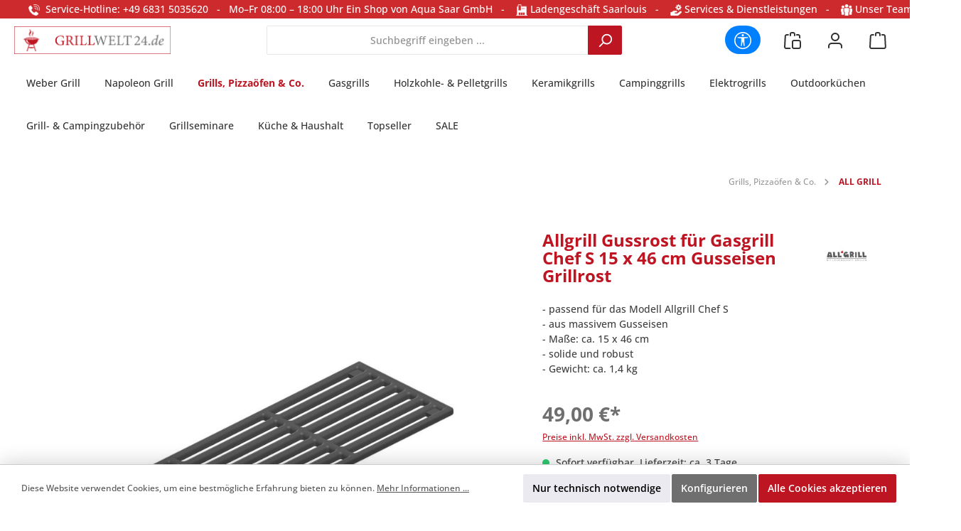

--- FILE ---
content_type: text/html; charset=UTF-8
request_url: https://www.grillwelt24.de/allgrill-gussrost-fuer-gasgrill-chef-s-15-x-46-cm-gusseisen-grillrost
body_size: 48733
content:
<!DOCTYPE html>
<html lang="de-DE"
      itemscope="itemscope"
      itemtype="https://schema.org/WebPage">


    
                            
    <head>
        		                            <meta charset="utf-8">
            
                            <meta name="viewport"
                      content="width=device-width, initial-scale=1, shrink-to-fit=no">
            
                                <meta name="author"
                      content="">
                <meta name="robots"
                      content="index,follow">
                <meta name="revisit-after"
                      content="15 days">
                <meta name="keywords"
                      content="Grillrost">
                <meta name="description"
                      content="- passend für das Modell Allgrill Chef S- aus massivem Gusseisen- Maße: ca. 15 x 46 cm- solide und robust- Gewicht: ca. 1,4 kg">
            

        
        <meta name="easycredit-api-key" content="1.de.11944.2" />
    
        <meta name="easycredit-widget-selector" content=".product-detail-buy .product-detail-tax-container .product-detail-form-container" />
    
        <meta name="easycredit-amount" content="49" />
    
    
        <meta name="easycredit-payment-types" content="INSTALLMENT,BILL" />
    

                <meta property="og:type"
          content="product">
    <meta property="og:site_name"
          content="Stilwelt24">
    <meta property="og:url"
          content="https://www.grillwelt24.de/allgrill-gussrost-fuer-gasgrill-chef-s-15-x-46-cm-gusseisen-grillrost/">
    <meta property="og:title"
          content="Allgrill Gussrost für Gasgrill Chef S 15 x 46 cm Gusseisen Grillrost">

    <meta property="og:description"
          content="- passend für das Modell Allgrill Chef S- aus massivem Gusseisen- Maße: ca. 15 x 46 cm- solide und robust- Gewicht: ca. 1,4 kg">
    <meta property="og:image"
          content="https://www.grillwelt24.de/media/0a/59/e3/1739462932/SW000576750000_0.jpg?ts=1739462932">

            <meta property="product:brand"
              content="ALL GRILL">
    
            <meta property="product:price:amount"
          content="49">
    <meta property="product:price:currency"
          content="EUR">
    <meta property="product:product_link"
          content="https://www.grillwelt24.de/allgrill-gussrost-fuer-gasgrill-chef-s-15-x-46-cm-gusseisen-grillrost/">

    <meta name="twitter:card"
          content="product">
    <meta name="twitter:site"
          content="Stilwelt24">
    <meta name="twitter:title"
          content="Allgrill Gussrost für Gasgrill Chef S 15 x 46 cm Gusseisen Grillrost">
    <meta name="twitter:description"
          content="- passend für das Modell Allgrill Chef S- aus massivem Gusseisen- Maße: ca. 15 x 46 cm- solide und robust- Gewicht: ca. 1,4 kg">
    <meta name="twitter:image"
          content="https://www.grillwelt24.de/media/0a/59/e3/1739462932/SW000576750000_0.jpg?ts=1739462932">

                            <meta itemprop="copyrightHolder"
                      content="Stilwelt24">
                <meta itemprop="copyrightYear"
                      content="">
                <meta itemprop="isFamilyFriendly"
                      content="true">
                <meta itemprop="image"
                      content="https://www.grillwelt24.de/media/b1/db/e2/1734612556/grillwelt24-logo.png?ts=1741090067">
            
                                            <meta name="theme-color"
                      content="#fafafa">
                            
                                                

	




    
        
                    <link rel="shortcut icon"
                  href="https://www.grillwelt24.de/media/b0/7b/fe/1734612686/favicon5744185136020.ico?ts=1734612686">
        
                                <link rel="apple-touch-icon"
                  href="https://www.grillwelt24.de/media/b0/7b/fe/1734612686/favicon5744185136020.ico?ts=1734612686">
                    
            
    
    <link rel="canonical" href="https://www.grillwelt24.de/allgrill-gussrost-fuer-gasgrill-chef-s-15-x-46-cm-gusseisen-grillrost/">

                    <title itemprop="name">Allgrill Gussrost für Gasgrill Chef S 15 x 46 cm Gusseisen Grillrost</title>
        
        		                                                                <link rel="stylesheet"
                      href="https://www.grillwelt24.de/theme/520c04c8ecb460f4b5a187f99057437c/css/all.css?1768925729">
                                    

	





        
        
    
            <!-- Custom css code -->
    <style>body { background-color: #fff !important;}

.gallery-slider-container .gallery-slider-image {border-radius: 30px; overflow: hidden;}
.cms-section-default.boxed .cms-block:not(.twt-cms-block-reset) { border: 0px solid #fff !important;  border-radius: 2px;  margin-bottom: 20px;}

.magnifier-zoom-image {border-radius: 30px;  overflow: hidden; height: 600px;min-height: 600px;border: solid 1px #cfcaca;width: 100%;cursor: zoom-in !important;}
.magnifier-container { border-radius: 30px;  overflow: hidden;  height:100%;cursor: zoom-in !important;}
.magnifier-overlay {border-radius: 30px; overflow: hidden;  height:100%;cursor: zoom-in !important;}

 .shoplistimg {height: 24px;width: auto;border: solid 1px #fff; margin: 4px;border-radius: 3px;}  

.myButton {
	box-shadow:inset 0px -3px 7px 0px #29bbff;
	background:linear-gradient(to bottom, #2dabf9 5%, #0688fa 100%);
	background-color:#2dabf9;
	border-radius:3px;
	border:0px solid #0b0e07;
	display:inline-block;
	cursor:pointer;
	color:#ffffff;
	font-size:15px;
	padding:9px 23px;
	text-decoration:none;
	text-shadow:0px 0px 0px #263666;
}

.myButton:hover {
	background:linear-gradient(to bottom, #0688fa 5%, #2dabf9 100%);
	background-color:#0688fa;
}
.myButton:active {
	position:relative;
	top:1px;
}


.cms-section-sidebar .cms-section-sidebar-sidebar-content {border: solid 0px #fff;}
.cms-section-sidebar .cms-section-sidebar-main-content  {border: solid 0px #fff; }
.product-detail-tabs-content .offcanvas-body {padding: 20px; border: solid 1px #cfcaca; margin: -20px;border-top-left-radius:0px; border-top-right-radius: 30px; border-bottom-right-radius: 30px; border-bottom-left-radius: 30px;}
.twt-is-cms-product-detail .card-header {background-color: #fff;}

.slideimage {width: 200px;  height: auto;  animation: scroll 60s linear infinite; vertical-align: middle;}
.slide-track { width: 100%;  display: flex; gap: 3em;  overflow: hidden; vertical-align: middle;}
.logoslider { margin-top: 0px; background-color: #fff; padding: 8em 2em; vertical-align: middle;}
@keyframes scroll {
  0% {transform: translateX(0);}
  100% {transform: translatex(-1000%)}
}

.product-variant-characteristics { display: none;}
.product-price-unit { display: none;}
.product-cheapest-price { display: none;}
.h-12 { display: none !important;}

Element {
}
.cms-element-product-listing-actions { background-color: #eee;}
.twt-product-detail-videos-content-video {border-radius: 30px; overflow: hidden; border: solid 2px #cecece; background-color: #cecece;}
.compare-button { margin-top: 0px; border-top: solid 5px #fff;}
.btn-compare {background-color: #03e3fc; border-radius: 10px;border: solid 2px #fff;}
.btn-compare:hover { background-color: #1d9fad; color: #fff;}
.btn-buy  {border-radius: 10px;border: solid 2px #fff;}

.cms-element-image .cms-image-container.is-cover .cms-image { border-radius: 30px;}
.navigation-flyout-teaser {display: none;}

/*Gallery-Bild*/
.gallery-slider-item.is-cover .gallery-slider-image, .gallery-slider-single-image.is-cover .gallery-slider-image { border-radius: 30px; width: 94% !important;  height: 100% !important; }
/* width: unset !important;  height: unset !important;  object-fit: unset !important; transform: scale(1.0) !important;  Bilder sind alle Scheisse /} */

.minizoom {
  padding: 0px;
  transition: transform .2s;
  margin: 20px;
min-height: 300px;
float: left;
width: 300px;
cursor: zoom-in;
}

.minizoom:hover {
  -ms-transform: scale(1.1); /* IE 9 */
  -webkit-transform: scale(1.1); /* Safari 3-8 */
  transform: scale(1.1); 
}

.bubble-container {
  display: flex;
  flex-wrap: wrap;
  justify-content: center;
  gap: 1rem;
  text-align: center;
}

.bubble {
  flex: 1 1 30%;
  max-width: 30%;
}

.bubble img {
  max-width: 300px;
  max-height: 300px;
  width: auto;
  height: auto;
}

/* Optional: Medienabfrage für kleine Displays */
@media (max-width: 768px) {
  .bubble {
    flex: 1 1 100%;
    max-width: 100%;
  }
}

.list-price {font-size: 15px!important; font-weight: bold!important; }
.list-price::before{content: "\A"; white-space: pre;}

.product-detail-list-price-wrapper {font-size: 15px!important; font-weight: bold!important; }
/*.product-detail-list-price-wrapper::before{content: "\A"; white-space: pre;}*/

.list-price-percentage {color: red !important;}

.gallery-slider-item.is-cover .gallery-slider-image, .gallery-slider-single-image.is-cover .gallery-slider-image {cursor:zoom-in !important;}

@media (min-width: 768px) {
  .navigation-flyout-categories .navigation-flyout-categories:not(.is-level-0) {
    margin-left: 10px;
    display: none!important;
  }
}

.machmichrot {filter: url('#red-sunset');}

/* warum hat der Slider oben Abstand nach left und right 
.col-12 {
  flex: 0 0 auto;
  width: 100%;
  padding-right: calc(var(--bs-gutter-x) * .0);
  padding-left: calc(var(--bs-gutter-x) * 0);
}
*/

.cms-image { border-radius: 30px;} /* für Teaser */
.cms-section-default.boxed .cms-block:not(.twt-cms-block-reset) {border-radius: 20px;} /*TextLines Runde Ecken*/

.compare-float-button.is-visible {
  position: fixed;
  left: 90px;
border-radius: 25%;
}

.product-detail-manufacturer-logo {
  border-radius: 0px !important;
}

.list-unstyled {
  line-height: 13px !important;
  white-space: nowrap !important;
}

body.twt-is-cms-product-detail .card-tabs .nav-item .nav-link.active {
  padding-right: 20px;
  padding-left: 20px;
  border-radius: 20px 20px 0px 0px !important;
  margin-left: 20px;
  margin-right: 20px;
}

.twt-is-cms-product-detail .card-header {
  border-bottom: solid 1px #c7c7c7;
}

.black100 {width: 100% !important; text-align: center;}

/* Wrapper Top-Bar über volle Breite */
.custom-topbar-wrapper {
    width: 100vw;
    max-width: 100vw;
    margin: 0;
    padding: 0;
    background: transparent; /* optional, wenn keine Farbe */
}

/* Zentrierter Container für Inhalt */
.custom-topbar-container {
    max-width: 1360px;
    width: 100%;
    margin: 0 auto;
    padding: 0 20px;

    display: flex;
    justify-content: space-between;
    align-items: center;

    box-sizing: border-box;
}

/* Linke Box */
.left-box-topbar {
    flex: 0 0 auto;
    white-space: nowrap;
}

/* Rechte Box */
.right-box-topbar {
    flex: 0 0 auto;
    text-align: right;
}

/* Unter 600px ausblenden */
@media (max-width: 599px) {
    .custom-topbar-wrapper {
        display: none !important;
    }
}</style>
    
                    
    <script>
        window.features = {"V6_5_0_0":true,"v6.5.0.0":true,"V6_6_0_0":true,"v6.6.0.0":true,"V6_7_0_0":false,"v6.7.0.0":false,"ADDRESS_SELECTION_REWORK":false,"address.selection.rework":false,"DISABLE_VUE_COMPAT":false,"disable.vue.compat":false,"ACCESSIBILITY_TWEAKS":false,"accessibility.tweaks":false,"ADMIN_VITE":false,"admin.vite":false,"TELEMETRY_METRICS":false,"telemetry.metrics":false,"PERFORMANCE_TWEAKS":false,"performance.tweaks":false,"CACHE_REWORK":false,"cache.rework":false};
    </script>
        
                
                                
            <script>
            window.dataLayer = window.dataLayer || [];
            function gtag() { dataLayer.push(arguments); }

            (() => {
                const analyticsStorageEnabled = document.cookie.split(';').some((item) => item.trim().includes('google-analytics-enabled=1'));
                const adsEnabled = document.cookie.split(';').some((item) => item.trim().includes('google-ads-enabled=1'));

                // Always set a default consent for consent mode v2
                gtag('consent', 'default', {
                    'ad_user_data': adsEnabled ? 'granted' : 'denied',
                    'ad_storage': adsEnabled ? 'granted' : 'denied',
                    'ad_personalization': adsEnabled ? 'granted' : 'denied',
                    'analytics_storage': analyticsStorageEnabled ? 'granted' : 'denied'
                });
            })();
        </script>
            
    


                            
            
                
                                    <script>
                    window.useDefaultCookieConsent = true;
                </script>
                    
                                    <script>
                window.activeNavigationId = '15164195e87b3eb8af5c725fb06adddf';
                window.router = {
                    'frontend.cart.offcanvas': '/checkout/offcanvas',
                    'frontend.cookie.offcanvas': '/cookie/offcanvas',
                    'frontend.checkout.finish.page': '/checkout/finish',
                    'frontend.checkout.info': '/widgets/checkout/info',
                    'frontend.menu.offcanvas': '/widgets/menu/offcanvas',
                    'frontend.cms.page': '/widgets/cms',
                    'frontend.cms.navigation.page': '/widgets/cms/navigation',
                    'frontend.account.addressbook': '/widgets/account/address-book',
                    'frontend.country.country-data': '/country/country-state-data',
                    'frontend.app-system.generate-token': '/app-system/Placeholder/generate-token',
                    };
                window.salesChannelId = '0193dee3c3ed7b1e951e2322ff07b056';
            </script>
        
    <script>
        window.router['frontend.compare.offcanvas'] = '/compare/offcanvas';
        window.router['frontend.compare.content'] = '/compare/content';
    </script>

                                <script>
                
                window.breakpoints = {"xs":0,"sm":576,"md":768,"lg":992,"xl":1200,"xxl":1400};
            </script>
        
        
                			<script src="https://www.grillwelt24.de/theme/0193def4423e7fcca9e39935a26961e6/assets/js/jquery-3.5.1.slim.min.js?1768341999"></script>
	
		        

                            <script>
                window.themeAssetsPublicPath = 'https://www.grillwelt24.de/theme/0193def4423e7fcca9e39935a26961e6/assets/';
            </script>
        
                        
    <script>
        window.validationMessages = {"required":"Die Eingabe darf nicht leer sein.","email":"Ung\u00fcltige E-Mail-Adresse. Die E-Mail ben\u00f6tigt das Format \"nutzer@beispiel.de\".","confirmation":"Ihre Eingaben sind nicht identisch.","minLength":"Die Eingabe ist zu kurz."};
    </script>
        
            
                                                    <script>
                        window.themeJsPublicPath = 'https://www.grillwelt24.de/theme/520c04c8ecb460f4b5a187f99057437c/js/';
                    </script>
                                            <script type="text/javascript" src="https://www.grillwelt24.de/theme/520c04c8ecb460f4b5a187f99057437c/js/storefront/storefront.js?1768925729" defer></script>
                                            <script type="text/javascript" src="https://www.grillwelt24.de/theme/520c04c8ecb460f4b5a187f99057437c/js/swag-amazon-pay/swag-amazon-pay.js?1768925729" defer></script>
                                            <script type="text/javascript" src="https://www.grillwelt24.de/theme/520c04c8ecb460f4b5a187f99057437c/js/dvsn-product-option/dvsn-product-option.js?1768925729" defer></script>
                                            <script type="text/javascript" src="https://www.grillwelt24.de/theme/520c04c8ecb460f4b5a187f99057437c/js/pevr-payever-integration/pevr-payever-integration.js?1768925729" defer></script>
                                            <script type="text/javascript" src="https://www.grillwelt24.de/theme/520c04c8ecb460f4b5a187f99057437c/js/easy-credit-ratenkauf/easy-credit-ratenkauf.js?1768925729" defer></script>
                                            <script type="text/javascript" src="https://www.grillwelt24.de/theme/520c04c8ecb460f4b5a187f99057437c/js/frosh-product-compare/frosh-product-compare.js?1768925729" defer></script>
                                            <script type="text/javascript" src="https://www.grillwelt24.de/theme/520c04c8ecb460f4b5a187f99057437c/js/moorl-captcha/moorl-captcha.js?1768925729" defer></script>
                                            <script type="text/javascript" src="https://www.grillwelt24.de/theme/520c04c8ecb460f4b5a187f99057437c/js/tcinn-a11y-toolbar-app/tcinn-a11y-toolbar-app.js?1768925729" defer></script>
                                            <script type="text/javascript" src="https://www.grillwelt24.de/theme/520c04c8ecb460f4b5a187f99057437c/js/tcinn-theme-ware-modern/tcinn-theme-ware-modern.js?1768925729" defer></script>
                                                        

    
        
        
        
        
    
        
                            

                                
    <script>
        window.mollie_javascript_use_shopware = '0'
    </script>

            <script type="text/javascript" src="https://www.grillwelt24.de/bundles/molliepayments/mollie-payments.js?1761918153" defer></script>
    



        <script type="module" src="https://ratenkauf.easycredit.de/api/resource/webcomponents/v3/easycredit-components/easycredit-components.esm.js" defer></script>
    
    </head>

    <body class="is-ctl-product is-act-index themeware twt-modern twt-header-type-1 twt-full-width-boxed twt-is-cms-product-detail twt-cms-styling">

            
                
    
    
            <div id="page-top" class="skip-to-content bg-primary-subtle text-primary-emphasis overflow-hidden" tabindex="-1">
            <div class="container skip-to-content-container d-flex justify-content-center visually-hidden-focusable">
                                                                                        <a href="#content-main" class="skip-to-content-link d-inline-flex text-decoration-underline m-1 p-2 fw-bold gap-2">
                                Zum Hauptinhalt springen
                            </a>
                                            
                                                                        <a href="#header-main-search-input" class="skip-to-content-link d-inline-flex text-decoration-underline m-1 p-2 fw-bold gap-2 d-none d-sm-block">
                                Zur Suche springen
                            </a>
                                            
                                                                        <a href="#main-navigation-menu" class="skip-to-content-link d-inline-flex text-decoration-underline m-1 p-2 fw-bold gap-2 d-none d-lg-block">
                                Zur Hauptnavigation springen
                            </a>
                                                                        </div>
        </div>
        
    
        
                        <script>
            setTimeout(function() {
                var head = document.getElementsByTagName('head')[0];
                var script = document.createElement('script');
                script.type = 'text/javascript';
                script.src = 'https://app.authorized.by/trustedretailers/badges.js';
                // fire the loading
                head.appendChild(script);
            }, 3000);
        </script>
    
    <div  data-authorizedby  data-authorizedby-product="4041571999153" data-authorizedby-brand="ALL GRILL" lang="de"></div>
    <div  data-authorizedby-badge="sidebar"></div>

    	
    
						                    <noscript class="noscript-main">
                
    <div role="alert"
         aria-live="polite"
                  class="alert alert-info alert-has-icon">
                                                                        
                                                                
        
        
        
                                    
        <span class="icon icon-info" aria-hidden="true">
                                        <svg xmlns="http://www.w3.org/2000/svg" xmlns:xlink="http://www.w3.org/1999/xlink" width="24" height="24" viewBox="0 0 24 24"><defs><path d="M12 7c.5523 0 1 .4477 1 1s-.4477 1-1 1-1-.4477-1-1 .4477-1 1-1zm1 9c0 .5523-.4477 1-1 1s-1-.4477-1-1v-5c0-.5523.4477-1 1-1s1 .4477 1 1v5zm11-4c0 6.6274-5.3726 12-12 12S0 18.6274 0 12 5.3726 0 12 0s12 5.3726 12 12zM12 2C6.4772 2 2 6.4772 2 12s4.4772 10 10 10 10-4.4772 10-10S17.5228 2 12 2z" id="icons-default-info" /></defs><use xlink:href="#icons-default-info" fill="#758CA3" fill-rule="evenodd" /></svg>
                    </span>

    
                                                        
                                    
                    <div class="alert-content-container">
                                                    
                                                        <div class="alert-content">                                                    Um unseren Shop in vollem Umfang nutzen zu können, empfehlen wir Ihnen Javascript in Ihrem Browser zu aktivieren.
                                                                </div>                
                                                                </div>
            </div>
            </noscript>
        
                                        		
		
		                
    
                <header class="header-main">
                                                                <div class="container">
                                					            
    <div class="top-bar d-none d-lg-block">
        	        
														<nav class="top-bar-nav"
					 aria-label="Shop-Einstellungen">
					<div class="row align-items-center twt-top-bar">
						<div class="col-auto">
							<div class="row twt-top-bar-hotline">
								<div class="col-auto top-bar-hotline">
																			<span class="twt-top-bar-hotline-label">Service-Hotline</span>
										<div class="custom-topbar-wrapper">     <div class="custom-topbar-container">         <div class="left-box-topbar">             <img src="/media/36/69/31/1768317186/mini_phone.png" alt="Service Hotline" style="width:16px;height:16px;" />              Service-Hotline: +49 6831 5035620   -   Mo–Fr 08:00 – 18:00 Uhr         </div>                  <div class="right-box-topbar">          <a href="https://www.aqua-saar.de/" target="_blank" rel="noreferrer noopener">Ein Shop von Aqua Saar GmbH</a>   -            <a href="/ladengeschaeft-saarlouis/"><img src="/media/bd/a3/17/1768317542/mini_shop.png?ts=1768317542" alt="Ladengeschäft" style="width:16px;height:16px;" /> Ladengeschäft Saarlouis</a>   -            <a href="/services-dienstleistungen/"><img src="/media/d7/99/8d/1768317698/mini_service.png?ts=1768317698" alt="Servives" style="width:16px;height:16px;" /> Services &amp; Dienstleistungen</a>   -            <a href="/unser-team/"><img src="/media/3e/72/eb/1768317823/mini_team.png?ts=1768317823" alt="Team" style="width:16px;height:16px;" /> Unser Team </a>                                  </div>     </div> </div>
																	</div>
							</div>
						</div>

						<div class="col-auto">
							<div class="row twt-top-bar-dropdowns">
								<div class="col-auto top-bar-language"></div><div class="col-auto top-bar-currency"></div><div class="col-auto top-bar-service"></div>							</div>
						</div>
					</div>
				</nav>

			
			    </div>
    

	
    					        <div class="row align-items-center header-row">
                            <div class="col-12 col-lg-auto header-logo-col pb-sm-2 my-3 m-lg-0">
                        <div class="header-logo-main text-center">
                    <a class="header-logo-main-link"
               href="/"
               title="Zur Startseite gehen">
                				                    <picture class="header-logo-picture d-block m-auto">
                                                                            
                                                                            
                                                                                    <img src="https://www.grillwelt24.de/media/b1/db/e2/1734612556/grillwelt24-logo.png?ts=1741090067"
                                     alt="Zur Startseite gehen"
                                     class="img-fluid header-logo-main-img">
                                                                        </picture>
                
	
					
		            </a>
            </div>
                </div>
            
            					                <div class="col-12 order-2 col-sm order-sm-1 header-search-col">
                    <div class="row">
                        <div class="col-sm-auto d-none d-sm-block d-lg-none">
                                                            <div class="nav-main-toggle">
                                                                            <button
                                            class="btn nav-main-toggle-btn header-actions-btn"
                                            type="button"
                                            data-off-canvas-menu="true"
                                            aria-label="Menü"
                                        >
                                            				            
        
        
        
                                    
        <span class="icon icon-stack">
                                        <svg xmlns="http://www.w3.org/2000/svg" xmlns:xlink="http://www.w3.org/1999/xlink" width="24" height="24" viewBox="0 0 24 24"><defs><path d="M3 13c-.5523 0-1-.4477-1-1s.4477-1 1-1h18c.5523 0 1 .4477 1 1s-.4477 1-1 1H3zm0-7c-.5523 0-1-.4477-1-1s.4477-1 1-1h18c.5523 0 1 .4477 1 1s-.4477 1-1 1H3zm0 14c-.5523 0-1-.4477-1-1s.4477-1 1-1h18c.5523 0 1 .4477 1 1s-.4477 1-1 1H3z" id="icons-default-stack" /></defs><use xlink:href="#icons-default-stack" fill="#758CA3" fill-rule="evenodd" /></svg>
                    </span>

    
    	
		<span class="header-nav-main-toggle-label">
		Navigation
	</span>
                                        </button>
                                                                    </div>
                                                    </div>
                        <div class="col">
                            
    <div class="collapse"
         id="searchCollapse">
        <div class="header-search my-2 m-sm-auto">
                            <form action="/search"
                      method="get"
                      data-search-widget="true"
                      data-search-widget-options="{&quot;searchWidgetMinChars&quot;:2}"
                      data-url="/suggest?search="
                      class="header-search-form">
                    		                        <div class="input-group">
                                                            <input
                                    type="search"
                                    id="header-main-search-input"
                                    name="search"
                                    class="form-control header-search-input"
                                    autocomplete="off"
                                    autocapitalize="off"
                                    placeholder="Suchbegriff eingeben ..."
                                    aria-label="Suchbegriff eingeben ..."
                                    role="combobox"
                                    aria-autocomplete="list"
                                    aria-controls="search-suggest-listbox"
                                    aria-expanded="false"
                                    aria-describedby="search-suggest-result-info"
                                    value="">
                            
                            	<button type="submit"
			class="btn header-search-btn"
			aria-label="Suchen"
	>
		<span class="header-search-icon">
													            
        
        
        
                                    
        <span class="icon icon-search">
                                        <svg xmlns="http://www.w3.org/2000/svg" xmlns:xlink="http://www.w3.org/1999/xlink" width="24" height="24" viewBox="0 0 24 24"><defs><path d="M10.0944 16.3199 4.707 21.707c-.3905.3905-1.0237.3905-1.4142 0-.3905-.3905-.3905-1.0237 0-1.4142L8.68 14.9056C7.6271 13.551 7 11.8487 7 10c0-4.4183 3.5817-8 8-8s8 3.5817 8 8-3.5817 8-8 8c-1.8487 0-3.551-.627-4.9056-1.6801zM15 16c3.3137 0 6-2.6863 6-6s-2.6863-6-6-6-6 2.6863-6 6 2.6863 6 6 6z" id="icons-default-search" /></defs><use xlink:href="#icons-default-search" fill="#758CA3" fill-rule="evenodd" /></svg>
                    </span>

    
    					</span>
	</button>

                                                            <button class="btn header-close-btn js-search-close-btn d-none"
                                        type="button"
                                        aria-label="Die Dropdown-Suche schließen">
                                    <span class="header-close-icon">
                                                    
        
        
        
                                    
        <span class="icon icon-x">
                                        <svg xmlns="http://www.w3.org/2000/svg" xmlns:xlink="http://www.w3.org/1999/xlink" width="24" height="24" viewBox="0 0 24 24"><defs><path d="m10.5858 12-7.293-7.2929c-.3904-.3905-.3904-1.0237 0-1.4142.3906-.3905 1.0238-.3905 1.4143 0L12 10.5858l7.2929-7.293c.3905-.3904 1.0237-.3904 1.4142 0 .3905.3906.3905 1.0238 0 1.4143L13.4142 12l7.293 7.2929c.3904.3905.3904 1.0237 0 1.4142-.3906.3905-1.0238.3905-1.4143 0L12 13.4142l-7.2929 7.293c-.3905.3904-1.0237.3904-1.4142 0-.3905-.3906-.3905-1.0238 0-1.4143L10.5858 12z" id="icons-default-x" /></defs><use xlink:href="#icons-default-x" fill="#758CA3" fill-rule="evenodd" /></svg>
                    </span>

    
                                        </span>
                                </button>
                                                    </div>
                    

					                </form>
                    </div>
    </div>
                        </div>
                    </div>
                </div>
            

	
                            <div class="col-12 order-1 col-sm-auto order-sm-2 header-actions-col">
                    <div class="row g-0">
                        
		
	
						
			
																		
			
			
			<div class="d-block d-sm-none col">
		<div class="menu-button">

							<button
                    class="btn nav-main-toggle-btn header-actions-btn"
					type="button"
					data-off-canvas-menu="true"
					aria-label="Menü"
					title="Navigation"
				>
																														            
        
        
        
                                    
        <span class="icon icon-stack">
                                        <svg xmlns="http://www.w3.org/2000/svg" xmlns:xlink="http://www.w3.org/1999/xlink" width="24" height="24" viewBox="0 0 24 24"><use xlink:href="#icons-default-stack" fill="#758CA3" fill-rule="evenodd" /></svg>
                    </span>

    
    											
										<span class="header-nav-main-toggle-label">
						Navigation
					</span>
				</button>
			
		</div>
	</div>

                        
                                                                        <div class="col-auto">
                    <button
                        id="show-toolbar-button" class="btn header-actions-btn tcinn-accessibility-toolbar-button toolbar-show-button header-action" type="button"
                        aria-controls="tcinn-a11y-toolbar"
                        aria-expanded="true"
                        aria-label="Werkzeugleiste anzeigen"
                        title="Werkzeugleiste anzeigen" tabindex="0">
                        <span class="icon tcinn-icon-a11y">
                            <svg xmlns="http://www.w3.org/2000/svg" width="16" height="16" fill="currentColor" viewBox="0 0 16 16"><path d="M8 4.143A1.071 1.071 0 1 0 8 2a1.071 1.071 0 0 0 0 2.143m-4.668 1.47 3.24.316v2.5l-.323 4.585A.383.383 0 0 0 7 13.14l.826-4.017c.045-.18.301-.18.346 0L9 13.139a.383.383 0 0 0 .752-.125L9.43 8.43v-2.5l3.239-.316a.38.38 0 0 0-.047-.756H3.379a.38.38 0 0 0-.047.756Z"/><path d="M8 0a8 8 0 1 0 0 16A8 8 0 0 0 8 0M1 8a7 7 0 1 1 14 0A7 7 0 0 1 1 8"/></svg>

                        </span>
                        <span class="label visually-hidden">Werkzeugleiste anzeigen</span>
                    </button>
                </div>
                                        
        	
	<div class="authorized-badge-header">
		<div data-authorizedby-badge="header"></div>
	</div>
			
		
					
					
	<div class="d-sm-none col-auto twt-search-col">
		  <div class="search-toggle">
				<button class="btn header-actions-btn search-toggle-btn js-search-toggle-btn collapsed"
						type="button"
						data-bs-toggle="collapse"
						data-bs-target="#searchCollapse"
						aria-expanded="false"
						aria-controls="searchCollapse"
						aria-label="Suchen"
				>
										<span class="header-search-toggle-icon">
                    														            
        
        
        
                                    
        <span class="icon icon-search">
                                        <svg xmlns="http://www.w3.org/2000/svg" xmlns:xlink="http://www.w3.org/1999/xlink" width="24" height="24" viewBox="0 0 24 24"><use xlink:href="#icons-default-search" fill="#758CA3" fill-rule="evenodd" /></svg>
                    </span>

    
    						
													            
        
        
        
                                    
        <span class="icon icon-x">
                                        <svg xmlns="http://www.w3.org/2000/svg" xmlns:xlink="http://www.w3.org/1999/xlink" width="24" height="24" viewBox="0 0 24 24"><use xlink:href="#icons-default-x" fill="#758CA3" fill-rule="evenodd" /></svg>
                    </span>

    
    											</span>

										<span class="header-search-toggle-name">
						Suche
					</span>
				</button>
		  </div>
	 </div>

	


                        <div class="col-auto">
                                
    <div data-compare-float="true" data-compare-float-options="{&quot;maximumNumberCompareProductsText&quot;:&quot;Die maximale Anzahl von Vergleichsprodukten betr\u00e4gt 4&quot;}">
                    <div class=" js-compare-float-button"
                 title="Jetzt vergleichen">
                <button
                        class="btn compare-menu-btn header-actions-btn" title="Jetzt vergleichen">
                                                        
        
        
        
                                    
        <span class="icon icon-bag-product icon-sm">
                                        <svg xmlns="http://www.w3.org/2000/svg" xmlns:xlink="http://www.w3.org/1999/xlink" width="24" height="24" viewBox="0 0 24 24"><defs><path d="M5.892 3c.5523 0 1 .4477 1 1s-.4477 1-1 1H3.7895a1 1 0 0 0-.9986.9474l-.7895 15c-.029.5516.3946 1.0222.946 1.0512A.9999.9999 0 0 0 3 22h5.392c.5523 0 1 .4477 1 1s-.4477 1-1 1H3c-.0788-.0007-.0788-.0007-.1576-.0041-1.6546-.0871-2.9253-1.499-2.8382-3.1536l.7895-15C.8775 4.249 2.1939 3 3.7895 3H5.892zm17.244 5.1077c.029.5515-.3945 1.0221-.946 1.0512-.5516.029-1.0222-.3946-1.0512-.9461l-.1193-2.2654A1 1 0 0 0 20.0208 5H17.892c-.5523 0-1-.4477-1-1s.4477-1 1-1h2.1288c1.5956 0 2.912 1.249 2.9959 2.8423l.1192 2.2654zM9.892 5c0 .5523-.4477 1-1 1s-1-.4477-1-1V3c0-1.6569 1.3432-3 3-3h2c1.6569 0 3 1.3431 3 3v2c0 .5523-.4477 1-1 1s-1-.4477-1-1V3c0-.5523-.4477-1-1-1h-2c-.5523 0-1 .4477-1 1v2zm4 6h7c1.6569 0 3 1.3431 3 3v7c0 1.6569-1.3431 3-3 3h-7c-1.6568 0-3-1.3431-3-3v-7c0-1.6569 1.3432-3 3-3zm0 2c-.5523 0-1 .4477-1 1v7c0 .5523.4477 1 1 1h7c.5523 0 1-.4477 1-1v-7c0-.5523-.4477-1-1-1h-7z" id="icons-default-bag-product" /></defs><use xlink:href="#icons-default-bag-product" fill="#758CA3" fill-rule="evenodd" /></svg>
                    </span>

    
                                            <span class="badge badge-primary"></span>
                </button>
            </div>
            </div>
            </div>
            

                        
                        						                            <div class="col-auto">
                                <div class="account-menu">
                                        <div class="dropdown">
        							<button class="btn account-menu-btn header-actions-btn"
				type="button"
				id="accountWidget"
				data-account-menu="true"
				data-bs-toggle="dropdown"
				aria-haspopup="true"
				aria-expanded="false"
				aria-label="Mein Konto"
				title="Mein Konto"
		>
						<span class="header-account-icon">
													            
        
        
        
                                    
        <span class="icon icon-avatar">
                                        <svg xmlns="http://www.w3.org/2000/svg" xmlns:xlink="http://www.w3.org/1999/xlink" width="24" height="24" viewBox="0 0 24 24"><defs><path d="M12 3C9.7909 3 8 4.7909 8 7c0 2.2091 1.7909 4 4 4 2.2091 0 4-1.7909 4-4 0-2.2091-1.7909-4-4-4zm0-2c3.3137 0 6 2.6863 6 6s-2.6863 6-6 6-6-2.6863-6-6 2.6863-6 6-6zM4 22.099c0 .5523-.4477 1-1 1s-1-.4477-1-1V20c0-2.7614 2.2386-5 5-5h10.0007c2.7614 0 5 2.2386 5 5v2.099c0 .5523-.4477 1-1 1s-1-.4477-1-1V20c0-1.6569-1.3431-3-3-3H7c-1.6569 0-3 1.3431-3 3v2.099z" id="icons-default-avatar" /></defs><use xlink:href="#icons-default-avatar" fill="#758CA3" fill-rule="evenodd" /></svg>
                    </span>

    
    							</span>

									<span class="header-account-name">
				Mein Konto
			</span>

								</button>

	
                    <div class="dropdown-menu dropdown-menu-end account-menu-dropdown js-account-menu-dropdown"
                 aria-labelledby="accountWidget">
                

        
            <div class="offcanvas-header">
                            <button class="btn btn-secondary offcanvas-close js-offcanvas-close">
                                                        
        
        
        
                                    
        <span class="icon icon-x icon-sm">
                                        <svg xmlns="http://www.w3.org/2000/svg" xmlns:xlink="http://www.w3.org/1999/xlink" width="24" height="24" viewBox="0 0 24 24"><use xlink:href="#icons-default-x" fill="#758CA3" fill-rule="evenodd" /></svg>
                    </span>

    
                        
                                            Menü schließen
                                    </button>
                    </div>
    
            <div class="offcanvas-body">
                <div class="account-menu">
                                    <div class="dropdown-header account-menu-header">
                    Ihr Konto
                </div>
                    
                                    <div class="account-menu-login">
                                            <a href="/account/login"
                           title="Anmelden"
                           class="btn btn-primary account-menu-login-button">
                            Anmelden
                        </a>
                    
                                            <div class="account-menu-register">
                            oder
                            <a href="/account/login"
                               title="Registrieren">
                                registrieren
                            </a>
                        </div>
                                    </div>
                    
                    <div class="account-menu-links">
                    <div class="header-account-menu">
        <div class="card account-menu-inner">
                                        
                                                <nav class="list-group list-group-flush account-aside-list-group">
                        
                                                                <a href="/account"
                                   title="Übersicht"
                                   class="list-group-item list-group-item-action account-aside-item"
                                   >
                                    Übersicht
                                </a>
                            
                                                            <a href="/account/profile"
                                   title="Persönliches Profil"
                                   class="list-group-item list-group-item-action account-aside-item"
                                   >
                                    Persönliches Profil
                                </a>
                            
                                                            <a href="/account/address"
                                   title="Adressen"
                                   class="list-group-item list-group-item-action account-aside-item"
                                   >
                                    Adressen
                                </a>
                            
                                                                                                                        <a href="/account/payment"
                                   title="Zahlungsarten"
                                   class="list-group-item list-group-item-action account-aside-item"
                                   >
                                    Zahlungsarten
                                </a>
                                                            
                                                            <a href="/account/order"
                                   title="Bestellungen"
                                   class="list-group-item list-group-item-action account-aside-item"
                                   >
                                    Bestellungen
                                </a>
                                                    

                        <a href="/account/mollie/subscriptions" title="Abonnements" class="list-group-item list-group-item-action account-aside-item">
                Abonnements
            </a>
            
                    </nav>
                            
                                                </div>
    </div>
            </div>
            </div>
        </div>
                </div>
            </div>
                                </div>
                            </div>
                        

	
                        						                            <div class="col-auto">
                                <div
                                    class="header-cart"
                                    data-off-canvas-cart="true"
                                >
                                    <a class="btn header-cart-btn header-actions-btn"
                                       href="/checkout/cart"
                                       data-cart-widget="true"
                                       title="Warenkorb"
                                       aria-label="Warenkorb">
                                        					<span class="header-cart-icon">
							            
        
        
        
                                    
        <span class="icon icon-bag">
                                        <svg aria-label="Warenkorb" xmlns="http://www.w3.org/2000/svg" xmlns:xlink="http://www.w3.org/1999/xlink" width="24" height="24" viewBox="0 0 24 24"><defs><path d="M5.892 3c.5523 0 1 .4477 1 1s-.4477 1-1 1H3.7895a1 1 0 0 0-.9986.9475l-.7895 15c-.029.5515.3946 1.0221.9987 1.0525h17.8102c.5523 0 1-.4477.9986-1.0525l-.7895-15A1 1 0 0 0 20.0208 5H17.892c-.5523 0-1-.4477-1-1s.4477-1 1-1h2.1288c1.5956 0 2.912 1.249 2.9959 2.8423l.7894 15c.0035.0788.0035.0788.0042.1577 0 1.6569-1.3432 3-3 3H3c-.079-.0007-.079-.0007-.1577-.0041-1.6546-.0871-2.9253-1.499-2.8382-3.1536l.7895-15C.8775 4.249 2.1939 3 3.7895 3H5.892zm4 2c0 .5523-.4477 1-1 1s-1-.4477-1-1V3c0-1.6569 1.3432-3 3-3h2c1.6569 0 3 1.3431 3 3v2c0 .5523-.4477 1-1 1s-1-.4477-1-1V3c0-.5523-.4477-1-1-1h-2c-.5523 0-1 .4477-1 1v2z" id="icons-default-bag" /></defs><use xlink:href="#icons-default-bag" fill="#758CA3" fill-rule="evenodd" /></svg>
                    </span>

    
    
					</span>

				<span class="header-cart-name">
			Warenkorb
		</span>

		
				<span class="header-cart-total">
        				0,00 €*		</span>

	                                    </a>
                                </div>
                            </div>
                        

	                    </div>
                </div>
                    </div>
    

	                        </div>
                                    </header>
            

		

                        
		
										<div class="nav-main">
									<div class="container">

																											<div id="sticky-logo" class="d-none">
									<a href="/"
									   class="sticky-logo-main-link"
									   title="Zur Startseite gehen"
                                       									>
										<picture>

																																		<img src="https://www.grillwelt24.de/media/b1/db/e2/1734612556/grillwelt24-logo.png?ts=1741090067" alt="Zur Startseite gehen">
											
																																													
										</picture>
									</a>
								</div>
													
												
																			<span id="js-sticky-cart-position" class="d-none"></span>
						
																	</div>

										                                                    
						    <div class="main-navigation"
         id="mainNavigation"
         data-flyout-menu="true">
                    <div class="container">
                                    <nav class="nav main-navigation-menu"
                        id="main-navigation-menu"
                        aria-label="Hauptnavigation"
                        itemscope="itemscope"
                        itemtype="https://schema.org/SiteNavigationElement">
                        
                        							
		
	
                                                    
                                                                                            
                                	
																	
				<a class="nav-link main-navigation-link nav-item-cbc313ac2b0b30bba2c9349bb8287c9c "
				   href="https://www.grillwelt24.de/weber-grill/"
				   itemprop="url"
				   data-flyout-menu-trigger="cbc313ac2b0b30bba2c9349bb8287c9c"				   				   title="Weber Grill">
					<div class="main-navigation-link-text">
						<span itemprop="name">Weber Grill</span>

																	</div>
				</a>
					
	
                                                                                            
                                	
																	
				<a class="nav-link main-navigation-link nav-item-1536a0f572173a2ebab066800202e173 "
				   href="https://www.grillwelt24.de/napoleon-grill/"
				   itemprop="url"
				   data-flyout-menu-trigger="1536a0f572173a2ebab066800202e173"				   				   title="Napoleon Grill">
					<div class="main-navigation-link-text">
						<span itemprop="name">Napoleon Grill</span>

																	</div>
				</a>
					
	
                                                                                            
                                	
																										
				<a class="nav-link main-navigation-link nav-item-fcbe60253f87380cb8546377387a1b5b active"
				   href="https://www.grillwelt24.de/grills-pizzaoefen-co./"
				   itemprop="url"
				   data-flyout-menu-trigger="fcbe60253f87380cb8546377387a1b5b"				   				   title="Grills, Pizzaöfen &amp; Co.">
					<div class="main-navigation-link-text">
						<span itemprop="name">Grills, Pizzaöfen &amp; Co.</span>

																	</div>
				</a>
					
	
                                                                                            
                                	
																	
				<a class="nav-link main-navigation-link nav-item-239d2201dd1d3d0fbaeddc22f30f783b "
				   href="https://www.grillwelt24.de/gasgrills/"
				   itemprop="url"
				   data-flyout-menu-trigger="239d2201dd1d3d0fbaeddc22f30f783b"				   				   title="Gasgrills">
					<div class="main-navigation-link-text">
						<span itemprop="name">Gasgrills</span>

																	</div>
				</a>
					
	
                                                                                            
                                	
																	
				<a class="nav-link main-navigation-link nav-item-24cf3a9812513408a5caffaa39f75ca0 "
				   href="https://www.grillwelt24.de/holzkohle-pelletgrills/"
				   itemprop="url"
				   data-flyout-menu-trigger="24cf3a9812513408a5caffaa39f75ca0"				   				   title="Holzkohle- &amp; Pelletgrills">
					<div class="main-navigation-link-text">
						<span itemprop="name">Holzkohle- &amp; Pelletgrills</span>

																	</div>
				</a>
					
	
                                                                                            
                                	
																	
				<a class="nav-link main-navigation-link nav-item-7261058609fe3e9fa7916da7d613be7b "
				   href="https://www.grillwelt24.de/keramikgrills/"
				   itemprop="url"
				   data-flyout-menu-trigger="7261058609fe3e9fa7916da7d613be7b"				   				   title="Keramikgrills">
					<div class="main-navigation-link-text">
						<span itemprop="name">Keramikgrills</span>

																	</div>
				</a>
					
	
                                                                                            
                                	
																	
				<a class="nav-link main-navigation-link nav-item-71a6922f5fe23bc985344466bd51465a "
				   href="https://www.grillwelt24.de/campinggrills/"
				   itemprop="url"
				   data-flyout-menu-trigger="71a6922f5fe23bc985344466bd51465a"				   				   title="Campinggrills">
					<div class="main-navigation-link-text">
						<span itemprop="name">Campinggrills</span>

																	</div>
				</a>
					
	
                                                                                            
                                	
																	
				<a class="nav-link main-navigation-link nav-item-b3dc61493a7b3acb8055bce3d903e6d5 "
				   href="https://www.grillwelt24.de/elektrogrills/"
				   itemprop="url"
				   				   				   title="Elektrogrills">
					<div class="main-navigation-link-text">
						<span itemprop="name">Elektrogrills</span>

																	</div>
				</a>
					
	
                                                                                            
                                	
																	
				<a class="nav-link main-navigation-link nav-item-042c5c1855673ae49fc0841d7afe56a2 "
				   href="https://www.grillwelt24.de/outdoorkuechen/"
				   itemprop="url"
				   data-flyout-menu-trigger="042c5c1855673ae49fc0841d7afe56a2"				   				   title="Outdoorküchen">
					<div class="main-navigation-link-text">
						<span itemprop="name">Outdoorküchen</span>

																	</div>
				</a>
					
	
                                                                                            
                                	
																	
				<a class="nav-link main-navigation-link nav-item-faffc11d4f173931b7b7a9b4a6abfbf4 "
				   href="https://www.grillwelt24.de/grill-campingzubehoer/"
				   itemprop="url"
				   data-flyout-menu-trigger="faffc11d4f173931b7b7a9b4a6abfbf4"				   				   title="Grill- &amp; Campingzubehör">
					<div class="main-navigation-link-text">
						<span itemprop="name">Grill- &amp; Campingzubehör</span>

																	</div>
				</a>
					
	
                                                                                            
                                	
																	
				<a class="nav-link main-navigation-link nav-item-ef322f6264ba3e49ba281bf4f5d5f029 "
				   href="https://www.grillwelt24.de/grillseminare/"
				   itemprop="url"
				   data-flyout-menu-trigger="ef322f6264ba3e49ba281bf4f5d5f029"				   				   title="Grillseminare">
					<div class="main-navigation-link-text">
						<span itemprop="name">Grillseminare</span>

																	</div>
				</a>
					
	
                                                                                            
                                	
																	
				<a class="nav-link main-navigation-link nav-item-f9b1190de1b03251a1479b85a26ca1b6 "
				   href="https://www.grillwelt24.de/kueche-haushalt/"
				   itemprop="url"
				   data-flyout-menu-trigger="f9b1190de1b03251a1479b85a26ca1b6"				   				   title="Küche &amp; Haushalt">
					<div class="main-navigation-link-text">
						<span itemprop="name">Küche &amp; Haushalt</span>

																	</div>
				</a>
					
	
                                                                                            
                                	
																	
				<a class="nav-link main-navigation-link nav-item-16ccf86950173308a9debedefc3df2c7 "
				   href="https://www.grillwelt24.de/topseller/"
				   itemprop="url"
				   				   				   title="Topseller">
					<div class="main-navigation-link-text">
						<span itemprop="name">Topseller</span>

																	</div>
				</a>
					
	
                                                                                            
                                	
																	
				<a class="nav-link main-navigation-link nav-item-b6cdf7a81dd2377bba3474ccc7923588 "
				   href="https://www.grillwelt24.de/sale/"
				   itemprop="url"
				   				   				   title="SALE">
					<div class="main-navigation-link-text">
						<span itemprop="name">SALE</span>

																	</div>
				</a>
					
	
                                                                        </nav>
                
                                                                                                                                                                                                                                                                                                                                                                                                                                                                                                                                                                                                                                                                                                                                                                                                                                                                                                                                                                                                                                                                                                                                                                                                                                                                                                            
                                                                        <div class="navigation-flyouts">
                                                                                                                                                                                                        <div class="navigation-flyout"
                                                     data-flyout-menu-id="cbc313ac2b0b30bba2c9349bb8287c9c">
                                                    <div class="container">
                                                                                                                            
            <div class="row navigation-flyout-bar">
                            <div class="col">
                    <div class="navigation-flyout-category-link">
                                                                                    <a class="nav-link"
                                   href="https://www.grillwelt24.de/weber-grill/"
                                   itemprop="url"
                                   title="Weber Grill">
                                                                            Zur Kategorie Weber Grill
                                                    
        
        
        
                
        <span class="icon icon-arrow-right icon-primary">
                                        <svg xmlns="http://www.w3.org/2000/svg" xmlns:xlink="http://www.w3.org/1999/xlink" width="16" height="16" viewBox="0 0 16 16"><defs><path id="icons-solid-arrow-right" d="M6.7071 6.2929c-.3905-.3905-1.0237-.3905-1.4142 0-.3905.3905-.3905 1.0237 0 1.4142l3 3c.3905.3905 1.0237.3905 1.4142 0l3-3c.3905-.3905.3905-1.0237 0-1.4142-.3905-.3905-1.0237-.3905-1.4142 0L9 8.5858l-2.2929-2.293z" /></defs><use transform="rotate(-90 9 8.5)" xlink:href="#icons-solid-arrow-right" fill="#758CA3" fill-rule="evenodd" /></svg>
                    </span>

    
                                                                        </a>
                                                                        </div>
                </div>
            
                            <div class="col-auto">
                    <div class="navigation-flyout-close js-close-flyout-menu">
                                                                                                
        
        
        
                                    
        <span class="icon icon-x">
                                        <svg xmlns="http://www.w3.org/2000/svg" xmlns:xlink="http://www.w3.org/1999/xlink" width="24" height="24" viewBox="0 0 24 24"><use xlink:href="#icons-default-x" fill="#758CA3" fill-rule="evenodd" /></svg>
                    </span>

    
                                                                            </div>
                </div>
                    </div>
    
            <div class="row navigation-flyout-content">
                            <div class="col-8 col-xl-9">
                    <div class="navigation-flyout-categories">
                                                        
                    
    
    <div class="row navigation-flyout-categories is-level-0">
                                            
                            <div class="col-4 navigation-flyout-col">
                                <a class="nav-item nav-link navigation-flyout-link is-level-0"
           href="https://www.grillwelt24.de/weber-grill/weber-gasgrills/"
           itemprop="url"
           title="Weber Gasgrills"
                   >
            <span itemprop="name">Weber Gasgrills</span>

                                </a>

    
                                                                            
        
    
    <div class="navigation-flyout-categories is-level-1">
            </div>
                                                            </div>
                                                        
                            <div class="col-4 navigation-flyout-col">
                                <a class="nav-item nav-link navigation-flyout-link is-level-0"
           href="https://www.grillwelt24.de/weber-grill/weber-holzkohlegrills/"
           itemprop="url"
           title="Weber Holzkohlegrills"
                   >
            <span itemprop="name">Weber Holzkohlegrills</span>

                                </a>

    
                                                                            
        
    
    <div class="navigation-flyout-categories is-level-1">
            </div>
                                                            </div>
                                                        
                            <div class="col-4 navigation-flyout-col">
                                <a class="nav-item nav-link navigation-flyout-link is-level-0"
           href="https://www.grillwelt24.de/weber-grill/weber-elektrogrills/"
           itemprop="url"
           title="Weber Elektrogrills"
                   >
            <span itemprop="name">Weber Elektrogrills</span>

                                </a>

    
                                                                            
        
    
    <div class="navigation-flyout-categories is-level-1">
            </div>
                                                            </div>
                                                        
                            <div class="col-4 navigation-flyout-col">
                                <a class="nav-item nav-link navigation-flyout-link is-level-0"
           href="https://www.grillwelt24.de/weber-grill/weber-holzpelletgrills/"
           itemprop="url"
           title="Weber Holzpelletgrills"
                   >
            <span itemprop="name">Weber Holzpelletgrills</span>

                                </a>

    
                                                                            
        
    
    <div class="navigation-flyout-categories is-level-1">
            </div>
                                                            </div>
                                                        
                            <div class="col-4 navigation-flyout-col">
                                <a class="nav-item nav-link navigation-flyout-link is-level-0"
           href="https://www.grillwelt24.de/weber-grill/bbq-kitchen/"
           itemprop="url"
           title="BBQ Kitchen"
                   >
            <span itemprop="name">BBQ Kitchen</span>

                                </a>

    
                                                                            
        
    
    <div class="navigation-flyout-categories is-level-1">
            </div>
                                                            </div>
                                                        
                            <div class="col-4 navigation-flyout-col">
                                <a class="nav-item nav-link navigation-flyout-link is-level-0"
           href="https://www.grillwelt24.de/weber-grill/weber-zubehoer/"
           itemprop="url"
           title="Weber Zubehör"
                   >
            <span itemprop="name">Weber Zubehör</span>

                                </a>

    
                                                                            
        
    
    <div class="navigation-flyout-categories is-level-1">
                                            
                            <div class="navigation-flyout-col">
                                <a class="nav-item nav-link navigation-flyout-link is-level-1"
           href="https://www.grillwelt24.de/weber-grill/weber-zubehoer/geschirr-besteck-halter-spiesse/"
           itemprop="url"
           title="Geschirr, Besteck, Halter &amp; Spiesse"
                   >
            <span itemprop="name">Geschirr, Besteck, Halter &amp; Spiesse</span>

                                </a>

    
                                                                            
        
    
    <div class="navigation-flyout-categories is-level-2">
            </div>
                                                            </div>
                                                        
                            <div class="navigation-flyout-col">
                                <a class="nav-item nav-link navigation-flyout-link is-level-1"
           href="https://www.grillwelt24.de/weber-grill/weber-zubehoer/grillroste-grillplatten-grillpfannen/"
           itemprop="url"
           title="Grillroste, Grillplatten &amp; Grillpfannen"
                   >
            <span itemprop="name">Grillroste, Grillplatten &amp; Grillpfannen</span>

                                </a>

    
                                                                            
        
    
    <div class="navigation-flyout-categories is-level-2">
            </div>
                                                            </div>
                                                        
                            <div class="navigation-flyout-col">
                                <a class="nav-item nav-link navigation-flyout-link is-level-1"
           href="https://www.grillwelt24.de/weber-grill/weber-zubehoer/crafted-gourmet-bbq-system/"
           itemprop="url"
           title="CRAFTED Gourmet BBQ System"
                   >
            <span itemprop="name">CRAFTED Gourmet BBQ System</span>

                                </a>

    
                                                                            
        
    
    <div class="navigation-flyout-categories is-level-2">
            </div>
                                                            </div>
                                                        
                            <div class="navigation-flyout-col">
                                <a class="nav-item nav-link navigation-flyout-link is-level-1"
           href="https://www.grillwelt24.de/weber-grill/weber-zubehoer/igrill-und-grillthermometer/"
           itemprop="url"
           title="iGrill- und Grillthermometer"
                   >
            <span itemprop="name">iGrill- und Grillthermometer</span>

                                </a>

    
                                                                            
        
    
    <div class="navigation-flyout-categories is-level-2">
            </div>
                                                            </div>
                                                        
                            <div class="navigation-flyout-col">
                                <a class="nav-item nav-link navigation-flyout-link is-level-1"
           href="https://www.grillwelt24.de/weber-grill/weber-zubehoer/abdeckhauben/"
           itemprop="url"
           title="Abdeckhauben"
                   >
            <span itemprop="name">Abdeckhauben</span>

                                </a>

    
                                                                            
        
    
    <div class="navigation-flyout-categories is-level-2">
            </div>
                                                            </div>
                                                        
                            <div class="navigation-flyout-col">
                                <a class="nav-item nav-link navigation-flyout-link is-level-1"
           href="https://www.grillwelt24.de/weber-grill/weber-zubehoer/grillbuecher/"
           itemprop="url"
           title="Grillbücher"
                   >
            <span itemprop="name">Grillbücher</span>

                                </a>

    
                                                                            
        
    
    <div class="navigation-flyout-categories is-level-2">
            </div>
                                                            </div>
                                                        
                            <div class="navigation-flyout-col">
                                <a class="nav-item nav-link navigation-flyout-link is-level-1"
           href="https://www.grillwelt24.de/weber-grill/weber-zubehoer/grillbesteck-zangen/"
           itemprop="url"
           title="Grillbesteck &amp; Zangen"
                   >
            <span itemprop="name">Grillbesteck &amp; Zangen</span>

                                </a>

    
                                                                            
        
    
    <div class="navigation-flyout-categories is-level-2">
            </div>
                                                            </div>
                                                        
                            <div class="navigation-flyout-col">
                                <a class="nav-item nav-link navigation-flyout-link is-level-1"
           href="https://www.grillwelt24.de/weber-grill/weber-zubehoer/raeucherzubehoer/"
           itemprop="url"
           title="Räucherzubehör"
                   >
            <span itemprop="name">Räucherzubehör</span>

                                </a>

    
                                                                            
        
    
    <div class="navigation-flyout-categories is-level-2">
            </div>
                                                            </div>
                                                        
                            <div class="navigation-flyout-col">
                                <a class="nav-item nav-link navigation-flyout-link is-level-1"
           href="https://www.grillwelt24.de/weber-grill/weber-zubehoer/grillkohle-briketts-pellets-anzuendhilfen/"
           itemprop="url"
           title="Grillkohle, Briketts, Pellets &amp; Anzündhilfen"
                   >
            <span itemprop="name">Grillkohle, Briketts, Pellets &amp; Anzündhilfen</span>

                                </a>

    
                                                                            
        
    
    <div class="navigation-flyout-categories is-level-2">
            </div>
                                                            </div>
                                                        
                            <div class="navigation-flyout-col">
                                <a class="nav-item nav-link navigation-flyout-link is-level-1"
           href="https://www.grillwelt24.de/weber-grill/weber-zubehoer/handschuhe-grillschuerzen-grillmatten/"
           itemprop="url"
           title="Handschuhe, Grillschürzen &amp; Grillmatten"
                   >
            <span itemprop="name">Handschuhe, Grillschürzen &amp; Grillmatten</span>

                                </a>

    
                                                                            
        
    
    <div class="navigation-flyout-categories is-level-2">
            </div>
                                                            </div>
                                                        
                            <div class="navigation-flyout-col">
                                <a class="nav-item nav-link navigation-flyout-link is-level-1"
           href="https://www.grillwelt24.de/weber-grill/weber-zubehoer/grillreinigung/"
           itemprop="url"
           title="Grillreinigung"
                   >
            <span itemprop="name">Grillreinigung</span>

                                </a>

    
                                                                            
        
    
    <div class="navigation-flyout-categories is-level-2">
            </div>
                                                            </div>
                                                        
                            <div class="navigation-flyout-col">
                                <a class="nav-item nav-link navigation-flyout-link is-level-1"
           href="https://www.grillwelt24.de/weber-grill/weber-zubehoer/grifflichter-seitentische-rollwagen-co/"
           itemprop="url"
           title="Grifflichter, Seitentische, Rollwagen &amp; Co"
                   >
            <span itemprop="name">Grifflichter, Seitentische, Rollwagen &amp; Co</span>

                                </a>

    
                                                                            
        
    
    <div class="navigation-flyout-categories is-level-2">
            </div>
                                                            </div>
                        </div>
                                                            </div>
                                                        
                            <div class="col-4 navigation-flyout-col">
                                <a class="nav-item nav-link navigation-flyout-link is-level-0"
           href="https://www.grillwelt24.de/weber-grill/weber-ersatzteile/"
           itemprop="url"
           title="Weber Ersatzteile"
                   >
            <span itemprop="name">Weber Ersatzteile</span>

                                </a>

    
                                                                            
        
    
    <div class="navigation-flyout-categories is-level-1">
                                            
                            <div class="navigation-flyout-col">
                                <a class="nav-item nav-link navigation-flyout-link is-level-1"
           href="https://www.grillwelt24.de/weber-grill/weber-ersatzteile/ersatzteile-elektrogrill/"
           itemprop="url"
           title="Ersatzteile Elektrogrill"
                   >
            <span itemprop="name">Ersatzteile Elektrogrill</span>

                                </a>

    
                                                                            
        
    
    <div class="navigation-flyout-categories is-level-2">
            </div>
                                                            </div>
                                                        
                            <div class="navigation-flyout-col">
                                <a class="nav-item nav-link navigation-flyout-link is-level-1"
           href="https://www.grillwelt24.de/weber-grill/weber-ersatzteile/ersatzteile-gasgrill/"
           itemprop="url"
           title="Ersatzteile Gasgrill"
                   >
            <span itemprop="name">Ersatzteile Gasgrill</span>

                                </a>

    
                                                                            
        
    
    <div class="navigation-flyout-categories is-level-2">
            </div>
                                                            </div>
                                                        
                            <div class="navigation-flyout-col">
                                <a class="nav-item nav-link navigation-flyout-link is-level-1"
           href="https://www.grillwelt24.de/weber-grill/weber-ersatzteile/ersatzteile-holzkohlegrill/"
           itemprop="url"
           title="Ersatzteile Holzkohlegrill"
                   >
            <span itemprop="name">Ersatzteile Holzkohlegrill</span>

                                </a>

    
                                                                            
        
    
    <div class="navigation-flyout-categories is-level-2">
            </div>
                                                            </div>
                                                        
                            <div class="navigation-flyout-col">
                                <a class="nav-item nav-link navigation-flyout-link is-level-1"
           href="https://www.grillwelt24.de/weber-grill/weber-ersatzteile/ersatzteile-pelletgrill/"
           itemprop="url"
           title="Ersatzteile Pelletgrill"
                   >
            <span itemprop="name">Ersatzteile Pelletgrill</span>

                                </a>

    
                                                                            
        
    
    <div class="navigation-flyout-categories is-level-2">
            </div>
                                                            </div>
                        </div>
                                                            </div>
                                                        
                            <div class="col-4 navigation-flyout-col">
                                <a class="nav-item nav-link navigation-flyout-link is-level-0"
           href="https://www.grillwelt24.de/weber-grill/weber-set-angebote/"
           itemprop="url"
           title="Weber Set-Angebote"
                   >
            <span itemprop="name">Weber Set-Angebote</span>

                                </a>

    
                                                                            
        
    
    <div class="navigation-flyout-categories is-level-1">
            </div>
                                                            </div>
                        </div>
                                            </div>
                </div>
            
                                            <div class="col-4 col-xl-3">
                    <div class="navigation-flyout-teaser">
                                                    <a class="navigation-flyout-teaser-image-container"
                               href="https://www.grillwelt24.de/weber-grill/"
                                                              title="Weber Grill">
                                
                    
                        
                        
    
    
    
        
        
            <img src="https://www.grillwelt24.de/media/23/b7/c1/1739492844/SWkategorien-2558_0.jpg?ts=1753795263"                          class="navigation-flyout-teaser-image" data-object-fit="cover" loading="lazy"        />
                                </a>
                                            </div>
                </div>
                                    </div>
                                                                                                                </div>
                                                </div>
                                                                                                                                                                                                                                                            <div class="navigation-flyout"
                                                     data-flyout-menu-id="1536a0f572173a2ebab066800202e173">
                                                    <div class="container">
                                                                                                                            
            <div class="row navigation-flyout-bar">
                            <div class="col">
                    <div class="navigation-flyout-category-link">
                                                                                    <a class="nav-link"
                                   href="https://www.grillwelt24.de/napoleon-grill/"
                                   itemprop="url"
                                   title="Napoleon Grill">
                                                                            Zur Kategorie Napoleon Grill
                                                    
        
        
        
                
        <span class="icon icon-arrow-right icon-primary">
                                        <svg xmlns="http://www.w3.org/2000/svg" xmlns:xlink="http://www.w3.org/1999/xlink" width="16" height="16" viewBox="0 0 16 16"><use transform="rotate(-90 9 8.5)" xlink:href="#icons-solid-arrow-right" fill="#758CA3" fill-rule="evenodd" /></svg>
                    </span>

    
                                                                        </a>
                                                                        </div>
                </div>
            
                            <div class="col-auto">
                    <div class="navigation-flyout-close js-close-flyout-menu">
                                                                                                
        
        
        
                                    
        <span class="icon icon-x">
                                        <svg xmlns="http://www.w3.org/2000/svg" xmlns:xlink="http://www.w3.org/1999/xlink" width="24" height="24" viewBox="0 0 24 24"><use xlink:href="#icons-default-x" fill="#758CA3" fill-rule="evenodd" /></svg>
                    </span>

    
                                                                            </div>
                </div>
                    </div>
    
            <div class="row navigation-flyout-content">
                            <div class="col-8 col-xl-9">
                    <div class="navigation-flyout-categories">
                                                        
                    
    
    <div class="row navigation-flyout-categories is-level-0">
                                            
                            <div class="col-4 navigation-flyout-col">
                                <a class="nav-item nav-link navigation-flyout-link is-level-0"
           href="https://www.grillwelt24.de/napoleon-grill/napoleon-grills/"
           itemprop="url"
           title="Napoleon Grills"
                   >
            <span itemprop="name">Napoleon Grills</span>

                                </a>

    
                                                                            
        
    
    <div class="navigation-flyout-categories is-level-1">
            </div>
                                                            </div>
                                                        
                            <div class="col-4 navigation-flyout-col">
                                <a class="nav-item nav-link navigation-flyout-link is-level-0"
           href="https://www.grillwelt24.de/napoleon-grill/napoleon-grill-zubehoer/"
           itemprop="url"
           title="Napoleon Grill-Zubehör"
                   >
            <span itemprop="name">Napoleon Grill-Zubehör</span>

                                </a>

    
                                                                            
        
    
    <div class="navigation-flyout-categories is-level-1">
            </div>
                                                            </div>
                                                        
                            <div class="col-4 navigation-flyout-col">
                                <a class="nav-item nav-link navigation-flyout-link is-level-0"
           href="https://www.grillwelt24.de/napoleon-grill/napoleon-neuheiten-2025/"
           itemprop="url"
           title="Napoleon Neuheiten 2026"
                   >
            <span itemprop="name">Napoleon Neuheiten 2026</span>

                                </a>

    
                                                                            
        
    
    <div class="navigation-flyout-categories is-level-1">
                                            
                            <div class="navigation-flyout-col">
                                <a class="nav-item nav-link navigation-flyout-link is-level-1"
           href="https://www.grillwelt24.de/napoleon-grill/napoleon-neuheiten-2026/napoleon-grills/"
           itemprop="url"
           title="Napoleon Grills"
                   >
            <span itemprop="name">Napoleon Grills</span>

                                </a>

    
                                                                            
        
    
    <div class="navigation-flyout-categories is-level-2">
            </div>
                                                            </div>
                                                        
                            <div class="navigation-flyout-col">
                                <a class="nav-item nav-link navigation-flyout-link is-level-1"
           href="https://www.grillwelt24.de/napoleon-grill/napoleon-neuheiten-2026/napoleon-zubehoer/"
           itemprop="url"
           title="Napoleon Zubehör"
                   >
            <span itemprop="name">Napoleon Zubehör</span>

                                </a>

    
                                                                            
        
    
    <div class="navigation-flyout-categories is-level-2">
            </div>
                                                            </div>
                        </div>
                                                            </div>
                                                        
                            <div class="col-4 navigation-flyout-col">
                                <a class="nav-item nav-link navigation-flyout-link is-level-0"
           href="https://www.grillwelt24.de/napoleon-grill/oasis-outdoorkuechen/"
           itemprop="url"
           title="Oasis Outdoorküchen"
                   >
            <span itemprop="name">Oasis Outdoorküchen</span>

                                </a>

    
                                                                            
        
    
    <div class="navigation-flyout-categories is-level-1">
            </div>
                                                            </div>
                                                        
                            <div class="col-4 navigation-flyout-col">
                                <a class="nav-item nav-link navigation-flyout-link is-level-0"
           href="https://www.grillwelt24.de/napoleon-grill/qualitaet-und-garantie/"
           itemprop="url"
           title="Qualität und Garantie"
                   >
            <span itemprop="name">Qualität und Garantie</span>

                                </a>

    
                                                                            
        
    
    <div class="navigation-flyout-categories is-level-1">
            </div>
                                                            </div>
                        </div>
                                            </div>
                </div>
            
                                            <div class="col-4 col-xl-3">
                    <div class="navigation-flyout-teaser">
                                                    <a class="navigation-flyout-teaser-image-container"
                               href="https://www.grillwelt24.de/napoleon-grill/"
                                                              title="Napoleon Grill">
                                
                    
                        
                        
    
    
    
        
        
            <img src="https://www.grillwelt24.de/media/a2/84/3d/1739492237/SWkategorien-139_0.jpg?ts=1751961500"                          class="navigation-flyout-teaser-image" data-object-fit="cover" loading="lazy"        />
                                </a>
                                            </div>
                </div>
                                    </div>
                                                                                                                </div>
                                                </div>
                                                                                                                                                                                                                                                            <div class="navigation-flyout"
                                                     data-flyout-menu-id="fcbe60253f87380cb8546377387a1b5b">
                                                    <div class="container">
                                                                                                                            
            <div class="row navigation-flyout-bar">
                            <div class="col">
                    <div class="navigation-flyout-category-link">
                                                                                    <a class="nav-link"
                                   href="https://www.grillwelt24.de/grills-pizzaoefen-co./"
                                   itemprop="url"
                                   title="Grills, Pizzaöfen &amp; Co.">
                                                                            Zur Kategorie Grills, Pizzaöfen &amp; Co.
                                                    
        
        
        
                
        <span class="icon icon-arrow-right icon-primary">
                                        <svg xmlns="http://www.w3.org/2000/svg" xmlns:xlink="http://www.w3.org/1999/xlink" width="16" height="16" viewBox="0 0 16 16"><use transform="rotate(-90 9 8.5)" xlink:href="#icons-solid-arrow-right" fill="#758CA3" fill-rule="evenodd" /></svg>
                    </span>

    
                                                                        </a>
                                                                        </div>
                </div>
            
                            <div class="col-auto">
                    <div class="navigation-flyout-close js-close-flyout-menu">
                                                                                                
        
        
        
                                    
        <span class="icon icon-x">
                                        <svg xmlns="http://www.w3.org/2000/svg" xmlns:xlink="http://www.w3.org/1999/xlink" width="24" height="24" viewBox="0 0 24 24"><use xlink:href="#icons-default-x" fill="#758CA3" fill-rule="evenodd" /></svg>
                    </span>

    
                                                                            </div>
                </div>
                    </div>
    
            <div class="row navigation-flyout-content">
                            <div class="col-8 col-xl-9">
                    <div class="navigation-flyout-categories">
                                                        
                    
    
    <div class="row navigation-flyout-categories is-level-0">
                                            
                            <div class="col-4 navigation-flyout-col">
                                <a class="nav-item nav-link navigation-flyout-link is-level-0"
           href="https://www.grillwelt24.de/grills-pizzaoefen-co./alfa-forni-pizzaoefen/"
           itemprop="url"
           title="Alfa Forni Pizzaöfen"
                   >
            <span itemprop="name">Alfa Forni Pizzaöfen</span>

                                </a>

    
                                                                            
        
    
    <div class="navigation-flyout-categories is-level-1">
            </div>
                                                            </div>
                                                        
                            <div class="col-4 navigation-flyout-col">
                                <a class="nav-item nav-link navigation-flyout-link is-level-0 active"
           href="https://www.grillwelt24.de/grills-pizzaoefen-co./all-grill/"
           itemprop="url"
           title="ALL GRILL"
                   >
            <span itemprop="name">ALL GRILL</span>

                                </a>

    
                                                                            
        
    
    <div class="navigation-flyout-categories is-level-1">
            </div>
                                                            </div>
                                                        
                            <div class="col-4 navigation-flyout-col">
                                <a class="nav-item nav-link navigation-flyout-link is-level-0"
           href="https://www.grillwelt24.de/grills-pizzaoefen-co./cadac/"
           itemprop="url"
           title="Cadac"
                   >
            <span itemprop="name">Cadac</span>

                                </a>

    
                                                                            
        
    
    <div class="navigation-flyout-categories is-level-1">
                                            
                            <div class="navigation-flyout-col">
                                <a class="nav-item nav-link navigation-flyout-link is-level-1"
           href="https://www.grillwelt24.de/grills-pizzaoefen-co./cadac/cadac-zubehoer/"
           itemprop="url"
           title="Cadac Zubehör"
                   >
            <span itemprop="name">Cadac Zubehör</span>

                                </a>

    
                                                                            
        
    
    <div class="navigation-flyout-categories is-level-2">
            </div>
                                                            </div>
                                                        
                            <div class="navigation-flyout-col">
                                <a class="nav-item nav-link navigation-flyout-link is-level-1"
           href="https://www.grillwelt24.de/grills-pizzaoefen-co./cadac/cadac-grills/"
           itemprop="url"
           title="Cadac Grills"
                   >
            <span itemprop="name">Cadac Grills</span>

                                </a>

    
                                                                            
        
    
    <div class="navigation-flyout-categories is-level-2">
            </div>
                                                            </div>
                        </div>
                                                            </div>
                                                        
                            <div class="col-4 navigation-flyout-col">
                                <a class="nav-item nav-link navigation-flyout-link is-level-0"
           href="https://www.grillwelt24.de/grills-pizzaoefen-co./caso-design/"
           itemprop="url"
           title="CASO Design"
                   >
            <span itemprop="name">CASO Design</span>

                                </a>

    
                                                                            
        
    
    <div class="navigation-flyout-categories is-level-1">
            </div>
                                                            </div>
                                                        
                            <div class="col-4 navigation-flyout-col">
                                <a class="nav-item nav-link navigation-flyout-link is-level-0"
           href="https://www.grillwelt24.de/grills-pizzaoefen-co./deinwerk/"
           itemprop="url"
           title="DEINWERK"
                   >
            <span itemprop="name">DEINWERK</span>

                                </a>

    
                                                                            
        
    
    <div class="navigation-flyout-categories is-level-1">
            </div>
                                                            </div>
                                                        
                            <div class="col-4 navigation-flyout-col">
                                <a class="nav-item nav-link navigation-flyout-link is-level-0"
           href="https://www.grillwelt24.de/grills-pizzaoefen-co./everdure/"
           itemprop="url"
           title="Everdure"
                   >
            <span itemprop="name">Everdure</span>

                                </a>

    
                                                                            
        
    
    <div class="navigation-flyout-categories is-level-1">
            </div>
                                                            </div>
                                                        
                            <div class="col-4 navigation-flyout-col">
                                <a class="nav-item nav-link navigation-flyout-link is-level-0"
           href="https://www.grillwelt24.de/grills-pizzaoefen-co./grandpro-grandhall/"
           itemprop="url"
           title="Grandpro &amp; Grandhall"
                   >
            <span itemprop="name">Grandpro &amp; Grandhall</span>

                                </a>

    
                                                                            
        
    
    <div class="navigation-flyout-categories is-level-1">
            </div>
                                                            </div>
                                                        
                            <div class="col-4 navigation-flyout-col">
                                <a class="nav-item nav-link navigation-flyout-link is-level-0"
           href="https://www.grillwelt24.de/grills-pizzaoefen-co./gartenkamine-holzoefen/"
           itemprop="url"
           title="Gartenkamine &amp; Holzöfen"
                   >
            <span itemprop="name">Gartenkamine &amp; Holzöfen</span>

                                </a>

    
                                                                            
        
    
    <div class="navigation-flyout-categories is-level-1">
            </div>
                                                            </div>
                                                        
                            <div class="col-4 navigation-flyout-col">
                                <a class="nav-item nav-link navigation-flyout-link is-level-0"
           href="https://www.grillwelt24.de/grills-pizzaoefen-co./monolith-grill/"
           itemprop="url"
           title="Monolith Grill"
                   >
            <span itemprop="name">Monolith Grill</span>

                                </a>

    
                                                                            
        
    
    <div class="navigation-flyout-categories is-level-1">
                                            
                            <div class="navigation-flyout-col">
                                <a class="nav-item nav-link navigation-flyout-link is-level-1"
           href="https://www.grillwelt24.de/grills-pizzaoefen-co./monolith-grill/keramikgrills/"
           itemprop="url"
           title="Keramikgrills"
                   >
            <span itemprop="name">Keramikgrills</span>

                                </a>

    
                                                                            
        
    
    <div class="navigation-flyout-categories is-level-2">
            </div>
                                                            </div>
                                                        
                            <div class="navigation-flyout-col">
                                <a class="nav-item nav-link navigation-flyout-link is-level-1"
           href="https://www.grillwelt24.de/grills-pizzaoefen-co./monolith-grill/zubehoer/"
           itemprop="url"
           title="Zubehör"
                   >
            <span itemprop="name">Zubehör</span>

                                </a>

    
                                                                            
        
    
    <div class="navigation-flyout-categories is-level-2">
            </div>
                                                            </div>
                        </div>
                                                            </div>
                                                        
                            <div class="col-4 navigation-flyout-col">
                                <a class="nav-item nav-link navigation-flyout-link is-level-0"
           href="https://www.grillwelt24.de/grills-pizzaoefen-co./ofyr/"
           itemprop="url"
           title="OFYR"
                   >
            <span itemprop="name">OFYR</span>

                                </a>

    
                                                                            
        
    
    <div class="navigation-flyout-categories is-level-1">
            </div>
                                                            </div>
                                                        
                            <div class="col-4 navigation-flyout-col">
                                <a class="nav-item nav-link navigation-flyout-link is-level-0"
           href="https://www.grillwelt24.de/grills-pizzaoefen-co./ninja/"
           itemprop="url"
           title="Ninja"
                   >
            <span itemprop="name">Ninja</span>

                                </a>

    
                                                                            
        
    
    <div class="navigation-flyout-categories is-level-1">
            </div>
                                                            </div>
                                                        
                            <div class="col-4 navigation-flyout-col">
                                <a class="nav-item nav-link navigation-flyout-link is-level-0"
           href="https://www.grillwelt24.de/grills-pizzaoefen-co./ooni-pizzaoefen/"
           itemprop="url"
           title="Ooni Pizzaöfen"
                   >
            <span itemprop="name">Ooni Pizzaöfen</span>

                                </a>

    
                                                                            
        
    
    <div class="navigation-flyout-categories is-level-1">
            </div>
                                                            </div>
                                                        
                            <div class="col-4 navigation-flyout-col">
                                <a class="nav-item nav-link navigation-flyout-link is-level-0"
           href="https://www.grillwelt24.de/grills-pizzaoefen-co./paella-world/"
           itemprop="url"
           title="Paella World"
                   >
            <span itemprop="name">Paella World</span>

                                </a>

    
                                                                            
        
    
    <div class="navigation-flyout-categories is-level-1">
            </div>
                                                            </div>
                                                        
                            <div class="col-4 navigation-flyout-col">
                                <a class="nav-item nav-link navigation-flyout-link is-level-0"
           href="https://www.grillwelt24.de/grills-pizzaoefen-co./petromax/"
           itemprop="url"
           title="Petromax"
                   >
            <span itemprop="name">Petromax</span>

                                </a>

    
                                                                            
        
    
    <div class="navigation-flyout-categories is-level-1">
            </div>
                                                            </div>
                                                        
                            <div class="col-4 navigation-flyout-col">
                                <a class="nav-item nav-link navigation-flyout-link is-level-0"
           href="https://www.grillwelt24.de/grills-pizzaoefen-co./rumo-barbeque/"
           itemprop="url"
           title="Rumo Barbeque"
                   >
            <span itemprop="name">Rumo Barbeque</span>

                                </a>

    
                                                                            
        
    
    <div class="navigation-flyout-categories is-level-1">
            </div>
                                                            </div>
                                                        
                            <div class="col-4 navigation-flyout-col">
                                <a class="nav-item nav-link navigation-flyout-link is-level-0"
           href="https://www.grillwelt24.de/grills-pizzaoefen-co./schneider-grillgeraete/"
           itemprop="url"
           title="Schneider Grillgeräte"
                   >
            <span itemprop="name">Schneider Grillgeräte</span>

                                </a>

    
                                                                            
        
    
    <div class="navigation-flyout-categories is-level-1">
            </div>
                                                            </div>
                                                        
                            <div class="col-4 navigation-flyout-col">
                                <a class="nav-item nav-link navigation-flyout-link is-level-0"
           href="https://www.grillwelt24.de/grills-pizzaoefen-co./severin/"
           itemprop="url"
           title="SEVERIN"
                   >
            <span itemprop="name">SEVERIN</span>

                                </a>

    
                                                                            
        
    
    <div class="navigation-flyout-categories is-level-1">
            </div>
                                                            </div>
                        </div>
                                            </div>
                </div>
            
                                            <div class="col-4 col-xl-3">
                    <div class="navigation-flyout-teaser">
                                                    <a class="navigation-flyout-teaser-image-container"
                               href="https://www.grillwelt24.de/grills-pizzaoefen-co./"
                                                              title="Grills, Pizzaöfen &amp; Co.">
                                
                    
                        
                        
    
    
    
        
        
            <img src="https://www.grillwelt24.de/media/2a/ae/c3/1739492434/SWkategorien-1959_0.jpg?ts=1751961500"                          class="navigation-flyout-teaser-image" data-object-fit="cover" loading="lazy"        />
                                </a>
                                            </div>
                </div>
                                    </div>
                                                                                                                </div>
                                                </div>
                                                                                                                                                                                                                                                            <div class="navigation-flyout"
                                                     data-flyout-menu-id="239d2201dd1d3d0fbaeddc22f30f783b">
                                                    <div class="container">
                                                                                                                            
            <div class="row navigation-flyout-bar">
                            <div class="col">
                    <div class="navigation-flyout-category-link">
                                                                                    <a class="nav-link"
                                   href="https://www.grillwelt24.de/gasgrills/"
                                   itemprop="url"
                                   title="Gasgrills">
                                                                            Zur Kategorie Gasgrills
                                                    
        
        
        
                
        <span class="icon icon-arrow-right icon-primary">
                                        <svg xmlns="http://www.w3.org/2000/svg" xmlns:xlink="http://www.w3.org/1999/xlink" width="16" height="16" viewBox="0 0 16 16"><use transform="rotate(-90 9 8.5)" xlink:href="#icons-solid-arrow-right" fill="#758CA3" fill-rule="evenodd" /></svg>
                    </span>

    
                                                                        </a>
                                                                        </div>
                </div>
            
                            <div class="col-auto">
                    <div class="navigation-flyout-close js-close-flyout-menu">
                                                                                                
        
        
        
                                    
        <span class="icon icon-x">
                                        <svg xmlns="http://www.w3.org/2000/svg" xmlns:xlink="http://www.w3.org/1999/xlink" width="24" height="24" viewBox="0 0 24 24"><use xlink:href="#icons-default-x" fill="#758CA3" fill-rule="evenodd" /></svg>
                    </span>

    
                                                                            </div>
                </div>
                    </div>
    
            <div class="row navigation-flyout-content">
                            <div class="col-8 col-xl-9">
                    <div class="navigation-flyout-categories">
                                                        
                    
    
    <div class="row navigation-flyout-categories is-level-0">
                                            
                            <div class="col-4 navigation-flyout-col">
                                <a class="nav-item nav-link navigation-flyout-link is-level-0"
           href="https://www.grillwelt24.de/gasgrills/weber-grills/"
           itemprop="url"
           title="Weber Grills"
                   >
            <span itemprop="name">Weber Grills</span>

                                </a>

    
                                                                            
        
    
    <div class="navigation-flyout-categories is-level-1">
            </div>
                                                            </div>
                                                        
                            <div class="col-4 navigation-flyout-col">
                                <a class="nav-item nav-link navigation-flyout-link is-level-0"
           href="https://www.grillwelt24.de/gasgrills/napoleon-grills/"
           itemprop="url"
           title="Napoleon Grills"
                   >
            <span itemprop="name">Napoleon Grills</span>

                                </a>

    
                                                                            
        
    
    <div class="navigation-flyout-categories is-level-1">
            </div>
                                                            </div>
                                                        
                            <div class="col-4 navigation-flyout-col">
                                <a class="nav-item nav-link navigation-flyout-link is-level-0"
           href="https://www.grillwelt24.de/gasgrills/all-grill/"
           itemprop="url"
           title="ALL GRILL"
                   >
            <span itemprop="name">ALL GRILL</span>

                                </a>

    
                                                                            
        
    
    <div class="navigation-flyout-categories is-level-1">
            </div>
                                                            </div>
                                                        
                            <div class="col-4 navigation-flyout-col">
                                <a class="nav-item nav-link navigation-flyout-link is-level-0"
           href="https://www.grillwelt24.de/gasgrills/cadac-grills/"
           itemprop="url"
           title="Cadac Grills"
                   >
            <span itemprop="name">Cadac Grills</span>

                                </a>

    
                                                                            
        
    
    <div class="navigation-flyout-categories is-level-1">
            </div>
                                                            </div>
                                                        
                            <div class="col-4 navigation-flyout-col">
                                <a class="nav-item nav-link navigation-flyout-link is-level-0"
           href="https://www.grillwelt24.de/gasgrills/grandpro-grandhall/"
           itemprop="url"
           title="Grandpro &amp; Grandhall"
                   >
            <span itemprop="name">Grandpro &amp; Grandhall</span>

                                </a>

    
                                                                            
        
    
    <div class="navigation-flyout-categories is-level-1">
            </div>
                                                            </div>
                        </div>
                                            </div>
                </div>
            
                                            <div class="col-4 col-xl-3">
                    <div class="navigation-flyout-teaser">
                                                    <a class="navigation-flyout-teaser-image-container"
                               href="https://www.grillwelt24.de/gasgrills/"
                                                              title="Gasgrills">
                                
                    
                        
                        
    
    
    
        
        
            <img src="https://www.grillwelt24.de/media/0c/2e/ec/1739492741/SWkategorien-2344_0.jpg?ts=1755790612"                          class="navigation-flyout-teaser-image" data-object-fit="cover" loading="lazy"        />
                                </a>
                                            </div>
                </div>
                                    </div>
                                                                                                                </div>
                                                </div>
                                                                                                                                                                                                                                                            <div class="navigation-flyout"
                                                     data-flyout-menu-id="24cf3a9812513408a5caffaa39f75ca0">
                                                    <div class="container">
                                                                                                                            
            <div class="row navigation-flyout-bar">
                            <div class="col">
                    <div class="navigation-flyout-category-link">
                                                                                    <a class="nav-link"
                                   href="https://www.grillwelt24.de/holzkohle-pelletgrills/"
                                   itemprop="url"
                                   title="Holzkohle- &amp; Pelletgrills">
                                                                            Zur Kategorie Holzkohle- &amp; Pelletgrills
                                                    
        
        
        
                
        <span class="icon icon-arrow-right icon-primary">
                                        <svg xmlns="http://www.w3.org/2000/svg" xmlns:xlink="http://www.w3.org/1999/xlink" width="16" height="16" viewBox="0 0 16 16"><use transform="rotate(-90 9 8.5)" xlink:href="#icons-solid-arrow-right" fill="#758CA3" fill-rule="evenodd" /></svg>
                    </span>

    
                                                                        </a>
                                                                        </div>
                </div>
            
                            <div class="col-auto">
                    <div class="navigation-flyout-close js-close-flyout-menu">
                                                                                                
        
        
        
                                    
        <span class="icon icon-x">
                                        <svg xmlns="http://www.w3.org/2000/svg" xmlns:xlink="http://www.w3.org/1999/xlink" width="24" height="24" viewBox="0 0 24 24"><use xlink:href="#icons-default-x" fill="#758CA3" fill-rule="evenodd" /></svg>
                    </span>

    
                                                                            </div>
                </div>
                    </div>
    
            <div class="row navigation-flyout-content">
                            <div class="col-8 col-xl-9">
                    <div class="navigation-flyout-categories">
                                                        
                    
    
    <div class="row navigation-flyout-categories is-level-0">
                                            
                            <div class="col-4 navigation-flyout-col">
                                <a class="nav-item nav-link navigation-flyout-link is-level-0"
           href="https://www.grillwelt24.de/holzkohle-pelletgrills/weber-grills/"
           itemprop="url"
           title="Weber Grills"
                   >
            <span itemprop="name">Weber Grills</span>

                                </a>

    
                                                                            
        
    
    <div class="navigation-flyout-categories is-level-1">
            </div>
                                                            </div>
                                                        
                            <div class="col-4 navigation-flyout-col">
                                <a class="nav-item nav-link navigation-flyout-link is-level-0"
           href="https://www.grillwelt24.de/holzkohle-pelletgrills/napoleon-grills/"
           itemprop="url"
           title="Napoleon Grills"
                   >
            <span itemprop="name">Napoleon Grills</span>

                                </a>

    
                                                                            
        
    
    <div class="navigation-flyout-categories is-level-1">
            </div>
                                                            </div>
                                                        
                            <div class="col-4 navigation-flyout-col">
                                <a class="nav-item nav-link navigation-flyout-link is-level-0"
           href="https://www.grillwelt24.de/holzkohle-pelletgrills/everdure-grills/"
           itemprop="url"
           title="Everdure Grills"
                   >
            <span itemprop="name">Everdure Grills</span>

                                </a>

    
                                                                            
        
    
    <div class="navigation-flyout-categories is-level-1">
            </div>
                                                            </div>
                        </div>
                                            </div>
                </div>
            
                                            <div class="col-4 col-xl-3">
                    <div class="navigation-flyout-teaser">
                                                    <a class="navigation-flyout-teaser-image-container"
                               href="https://www.grillwelt24.de/holzkohle-pelletgrills/"
                                                              title="Holzkohle- &amp; Pelletgrills">
                                
                    
                        
                        
    
    
    
        
        
            <img src="https://www.grillwelt24.de/media/c7/55/5a/1739492979/SWkategorien-2789_0.jpg?ts=1755790618"                          class="navigation-flyout-teaser-image" data-object-fit="cover" loading="lazy"        />
                                </a>
                                            </div>
                </div>
                                    </div>
                                                                                                                </div>
                                                </div>
                                                                                                                                                                                                                                                            <div class="navigation-flyout"
                                                     data-flyout-menu-id="7261058609fe3e9fa7916da7d613be7b">
                                                    <div class="container">
                                                                                                                            
            <div class="row navigation-flyout-bar">
                            <div class="col">
                    <div class="navigation-flyout-category-link">
                                                                                    <a class="nav-link"
                                   href="https://www.grillwelt24.de/keramikgrills/"
                                   itemprop="url"
                                   title="Keramikgrills">
                                                                            Zur Kategorie Keramikgrills
                                                    
        
        
        
                
        <span class="icon icon-arrow-right icon-primary">
                                        <svg xmlns="http://www.w3.org/2000/svg" xmlns:xlink="http://www.w3.org/1999/xlink" width="16" height="16" viewBox="0 0 16 16"><use transform="rotate(-90 9 8.5)" xlink:href="#icons-solid-arrow-right" fill="#758CA3" fill-rule="evenodd" /></svg>
                    </span>

    
                                                                        </a>
                                                                        </div>
                </div>
            
                            <div class="col-auto">
                    <div class="navigation-flyout-close js-close-flyout-menu">
                                                                                                
        
        
        
                                    
        <span class="icon icon-x">
                                        <svg xmlns="http://www.w3.org/2000/svg" xmlns:xlink="http://www.w3.org/1999/xlink" width="24" height="24" viewBox="0 0 24 24"><use xlink:href="#icons-default-x" fill="#758CA3" fill-rule="evenodd" /></svg>
                    </span>

    
                                                                            </div>
                </div>
                    </div>
    
            <div class="row navigation-flyout-content">
                            <div class="col-8 col-xl-9">
                    <div class="navigation-flyout-categories">
                                                        
                    
    
    <div class="row navigation-flyout-categories is-level-0">
                                            
                            <div class="col-4 navigation-flyout-col">
                                <a class="nav-item nav-link navigation-flyout-link is-level-0"
           href="https://www.grillwelt24.de/keramikgrills/monolith-grill/"
           itemprop="url"
           title="Monolith Grill"
                   >
            <span itemprop="name">Monolith Grill</span>

                                </a>

    
                                                                            
        
    
    <div class="navigation-flyout-categories is-level-1">
            </div>
                                                            </div>
                        </div>
                                            </div>
                </div>
            
                                            <div class="col-4 col-xl-3">
                    <div class="navigation-flyout-teaser">
                                                    <a class="navigation-flyout-teaser-image-container"
                               href="https://www.grillwelt24.de/keramikgrills/"
                                                              title="Keramikgrills">
                                
                    
                        
                        
    
    
    
        
        
            <img src="https://www.grillwelt24.de/media/52/5f/cf/1739492986/SWkategorien-2797_0.jpg?ts=1755790618"                          class="navigation-flyout-teaser-image" data-object-fit="cover" loading="lazy"        />
                                </a>
                                            </div>
                </div>
                                    </div>
                                                                                                                </div>
                                                </div>
                                                                                                                                                                                                                                                            <div class="navigation-flyout"
                                                     data-flyout-menu-id="71a6922f5fe23bc985344466bd51465a">
                                                    <div class="container">
                                                                                                                            
            <div class="row navigation-flyout-bar">
                            <div class="col">
                    <div class="navigation-flyout-category-link">
                                                                                    <a class="nav-link"
                                   href="https://www.grillwelt24.de/campinggrills/"
                                   itemprop="url"
                                   title="Campinggrills">
                                                                            Zur Kategorie Campinggrills
                                                    
        
        
        
                
        <span class="icon icon-arrow-right icon-primary">
                                        <svg xmlns="http://www.w3.org/2000/svg" xmlns:xlink="http://www.w3.org/1999/xlink" width="16" height="16" viewBox="0 0 16 16"><use transform="rotate(-90 9 8.5)" xlink:href="#icons-solid-arrow-right" fill="#758CA3" fill-rule="evenodd" /></svg>
                    </span>

    
                                                                        </a>
                                                                        </div>
                </div>
            
                            <div class="col-auto">
                    <div class="navigation-flyout-close js-close-flyout-menu">
                                                                                                
        
        
        
                                    
        <span class="icon icon-x">
                                        <svg xmlns="http://www.w3.org/2000/svg" xmlns:xlink="http://www.w3.org/1999/xlink" width="24" height="24" viewBox="0 0 24 24"><use xlink:href="#icons-default-x" fill="#758CA3" fill-rule="evenodd" /></svg>
                    </span>

    
                                                                            </div>
                </div>
                    </div>
    
            <div class="row navigation-flyout-content">
                            <div class="col-8 col-xl-9">
                    <div class="navigation-flyout-categories">
                                                        
                    
    
    <div class="row navigation-flyout-categories is-level-0">
                                            
                            <div class="col-4 navigation-flyout-col">
                                <a class="nav-item nav-link navigation-flyout-link is-level-0"
           href="https://www.grillwelt24.de/campinggrills/weber-grills/"
           itemprop="url"
           title="Weber Grills"
                   >
            <span itemprop="name">Weber Grills</span>

                                </a>

    
                                                                            
        
    
    <div class="navigation-flyout-categories is-level-1">
            </div>
                                                            </div>
                                                        
                            <div class="col-4 navigation-flyout-col">
                                <a class="nav-item nav-link navigation-flyout-link is-level-0"
           href="https://www.grillwelt24.de/campinggrills/napoleon-grills/"
           itemprop="url"
           title="Napoleon Grills"
                   >
            <span itemprop="name">Napoleon Grills</span>

                                </a>

    
                                                                            
        
    
    <div class="navigation-flyout-categories is-level-1">
            </div>
                                                            </div>
                                                        
                            <div class="col-4 navigation-flyout-col">
                                <a class="nav-item nav-link navigation-flyout-link is-level-0"
           href="https://www.grillwelt24.de/campinggrills/all-grill/"
           itemprop="url"
           title="ALL GRILL"
                   >
            <span itemprop="name">ALL GRILL</span>

                                </a>

    
                                                                            
        
    
    <div class="navigation-flyout-categories is-level-1">
            </div>
                                                            </div>
                                                        
                            <div class="col-4 navigation-flyout-col">
                                <a class="nav-item nav-link navigation-flyout-link is-level-0"
           href="https://www.grillwelt24.de/campinggrills/cadac-grills/"
           itemprop="url"
           title="Cadac Grills"
                   >
            <span itemprop="name">Cadac Grills</span>

                                </a>

    
                                                                            
        
    
    <div class="navigation-flyout-categories is-level-1">
            </div>
                                                            </div>
                                                        
                            <div class="col-4 navigation-flyout-col">
                                <a class="nav-item nav-link navigation-flyout-link is-level-0"
           href="https://www.grillwelt24.de/campinggrills/paella-world/"
           itemprop="url"
           title="Paella World"
                   >
            <span itemprop="name">Paella World</span>

                                </a>

    
                                                                            
        
    
    <div class="navigation-flyout-categories is-level-1">
            </div>
                                                            </div>
                                                        
                            <div class="col-4 navigation-flyout-col">
                                <a class="nav-item nav-link navigation-flyout-link is-level-0"
           href="https://www.grillwelt24.de/campinggrills/petromax/"
           itemprop="url"
           title="Petromax"
                   >
            <span itemprop="name">Petromax</span>

                                </a>

    
                                                                            
        
    
    <div class="navigation-flyout-categories is-level-1">
            </div>
                                                            </div>
                        </div>
                                            </div>
                </div>
            
                                            <div class="col-4 col-xl-3">
                    <div class="navigation-flyout-teaser">
                                                    <a class="navigation-flyout-teaser-image-container"
                               href="https://www.grillwelt24.de/campinggrills/"
                                                              title="Campinggrills">
                                
                    
                        
                        
    
    
    
        
        
            <img src="https://www.grillwelt24.de/media/e5/43/0b/1739492989/SWkategorien-2800_0.jpg?ts=1755790618"                          class="navigation-flyout-teaser-image" data-object-fit="cover" loading="lazy"        />
                                </a>
                                            </div>
                </div>
                                    </div>
                                                                                                                </div>
                                                </div>
                                                                                                                                                                                                                                                                                                                                        <div class="navigation-flyout"
                                                     data-flyout-menu-id="042c5c1855673ae49fc0841d7afe56a2">
                                                    <div class="container">
                                                                                                                            
            <div class="row navigation-flyout-bar">
                            <div class="col">
                    <div class="navigation-flyout-category-link">
                                                                                    <a class="nav-link"
                                   href="https://www.grillwelt24.de/outdoorkuechen/"
                                   itemprop="url"
                                   title="Outdoorküchen">
                                                                            Zur Kategorie Outdoorküchen
                                                    
        
        
        
                
        <span class="icon icon-arrow-right icon-primary">
                                        <svg xmlns="http://www.w3.org/2000/svg" xmlns:xlink="http://www.w3.org/1999/xlink" width="16" height="16" viewBox="0 0 16 16"><use transform="rotate(-90 9 8.5)" xlink:href="#icons-solid-arrow-right" fill="#758CA3" fill-rule="evenodd" /></svg>
                    </span>

    
                                                                        </a>
                                                                        </div>
                </div>
            
                            <div class="col-auto">
                    <div class="navigation-flyout-close js-close-flyout-menu">
                                                                                                
        
        
        
                                    
        <span class="icon icon-x">
                                        <svg xmlns="http://www.w3.org/2000/svg" xmlns:xlink="http://www.w3.org/1999/xlink" width="24" height="24" viewBox="0 0 24 24"><use xlink:href="#icons-default-x" fill="#758CA3" fill-rule="evenodd" /></svg>
                    </span>

    
                                                                            </div>
                </div>
                    </div>
    
            <div class="row navigation-flyout-content">
                            <div class="col-8 col-xl-9">
                    <div class="navigation-flyout-categories">
                                                        
                    
    
    <div class="row navigation-flyout-categories is-level-0">
                                            
                            <div class="col-4 navigation-flyout-col">
                                <a class="nav-item nav-link navigation-flyout-link is-level-0"
           href="https://www.grillwelt24.de/outdoorkuechen/bbq-kitchen/"
           itemprop="url"
           title="BBQ Kitchen"
                   >
            <span itemprop="name">BBQ Kitchen</span>

                                </a>

    
                                                                            
        
    
    <div class="navigation-flyout-categories is-level-1">
            </div>
                                                            </div>
                                                        
                            <div class="col-4 navigation-flyout-col">
                                <a class="nav-item nav-link navigation-flyout-link is-level-0"
           href="https://www.grillwelt24.de/outdoorkuechen/napoleon/"
           itemprop="url"
           title="Napoleon"
                   >
            <span itemprop="name">Napoleon</span>

                                </a>

    
                                                                            
        
    
    <div class="navigation-flyout-categories is-level-1">
            </div>
                                                            </div>
                                                        
                            <div class="col-4 navigation-flyout-col">
                                <a class="nav-item nav-link navigation-flyout-link is-level-0"
           href="https://www.grillwelt24.de/outdoorkuechen/all-grill/"
           itemprop="url"
           title="ALL GRILL"
                   >
            <span itemprop="name">ALL GRILL</span>

                                </a>

    
                                                                            
        
    
    <div class="navigation-flyout-categories is-level-1">
            </div>
                                                            </div>
                        </div>
                                            </div>
                </div>
            
                                            <div class="col-4 col-xl-3">
                    <div class="navigation-flyout-teaser">
                                                    <a class="navigation-flyout-teaser-image-container"
                               href="https://www.grillwelt24.de/outdoorkuechen/"
                                                              title="Outdoorküchen">
                                
                    
                        
                        
    
    
    
        
        
            <img src="https://www.grillwelt24.de/media/b8/b0/86/1739493004/SWkategorien-2814_0.jpg?ts=1755790619"                          class="navigation-flyout-teaser-image" data-object-fit="cover" loading="lazy"        />
                                </a>
                                            </div>
                </div>
                                    </div>
                                                                                                                </div>
                                                </div>
                                                                                                                                                                                                                                                            <div class="navigation-flyout"
                                                     data-flyout-menu-id="faffc11d4f173931b7b7a9b4a6abfbf4">
                                                    <div class="container">
                                                                                                                            
            <div class="row navigation-flyout-bar">
                            <div class="col">
                    <div class="navigation-flyout-category-link">
                                                                                    <a class="nav-link"
                                   href="https://www.grillwelt24.de/grill-campingzubehoer/"
                                   itemprop="url"
                                   title="Grill- &amp; Campingzubehör">
                                                                            Zur Kategorie Grill- &amp; Campingzubehör
                                                    
        
        
        
                
        <span class="icon icon-arrow-right icon-primary">
                                        <svg xmlns="http://www.w3.org/2000/svg" xmlns:xlink="http://www.w3.org/1999/xlink" width="16" height="16" viewBox="0 0 16 16"><use transform="rotate(-90 9 8.5)" xlink:href="#icons-solid-arrow-right" fill="#758CA3" fill-rule="evenodd" /></svg>
                    </span>

    
                                                                        </a>
                                                                        </div>
                </div>
            
                            <div class="col-auto">
                    <div class="navigation-flyout-close js-close-flyout-menu">
                                                                                                
        
        
        
                                    
        <span class="icon icon-x">
                                        <svg xmlns="http://www.w3.org/2000/svg" xmlns:xlink="http://www.w3.org/1999/xlink" width="24" height="24" viewBox="0 0 24 24"><use xlink:href="#icons-default-x" fill="#758CA3" fill-rule="evenodd" /></svg>
                    </span>

    
                                                                            </div>
                </div>
                    </div>
    
            <div class="row navigation-flyout-content">
                            <div class="col-8 col-xl-9">
                    <div class="navigation-flyout-categories">
                                                        
                    
    
    <div class="row navigation-flyout-categories is-level-0">
                                            
                            <div class="col-4 navigation-flyout-col">
                                <a class="nav-item nav-link navigation-flyout-link is-level-0"
           href="https://www.grillwelt24.de/grill-campingzubehoer/bbq-raeucherholz-co./"
           itemprop="url"
           title="BBQ Räucherholz &amp; Co."
                   >
            <span itemprop="name">BBQ Räucherholz &amp; Co.</span>

                                </a>

    
                                                                            
        
    
    <div class="navigation-flyout-categories is-level-1">
            </div>
                                                            </div>
                                                        
                            <div class="col-4 navigation-flyout-col">
                                <a class="nav-item nav-link navigation-flyout-link is-level-0"
           href="https://www.grillwelt24.de/grill-campingzubehoer/dick-messer/"
           itemprop="url"
           title="Dick Messer"
                   >
            <span itemprop="name">Dick Messer</span>

                                </a>

    
                                                                            
        
    
    <div class="navigation-flyout-categories is-level-1">
            </div>
                                                            </div>
                                                        
                            <div class="col-4 navigation-flyout-col">
                                <a class="nav-item nav-link navigation-flyout-link is-level-0"
           href="https://www.grillwelt24.de/grill-campingzubehoer/dutch-oven-pfannen/"
           itemprop="url"
           title="Dutch Oven &amp; Pfannen"
                   >
            <span itemprop="name">Dutch Oven &amp; Pfannen</span>

                                </a>

    
                                                                            
        
    
    <div class="navigation-flyout-categories is-level-1">
            </div>
                                                            </div>
                                                        
                            <div class="col-4 navigation-flyout-col">
                                <a class="nav-item nav-link navigation-flyout-link is-level-0"
           href="https://www.grillwelt24.de/grill-campingzubehoer/gewuerze-grillsaucen/"
           itemprop="url"
           title="Gewürze &amp; Grillsaucen"
                   >
            <span itemprop="name">Gewürze &amp; Grillsaucen</span>

                                </a>

    
                                                                            
        
    
    <div class="navigation-flyout-categories is-level-1">
                                            
                            <div class="navigation-flyout-col">
                                <a class="nav-item nav-link navigation-flyout-link is-level-1"
           href="https://www.grillwelt24.de/grill-campingzubehoer/gewuerze-grillsaucen/sets-geschenkeset-s/"
           itemprop="url"
           title="Sets &amp; Geschenkeset´s"
                   >
            <span itemprop="name">Sets &amp; Geschenkeset´s</span>

                                </a>

    
                                                                            
        
    
    <div class="navigation-flyout-categories is-level-2">
            </div>
                                                            </div>
                                                        
                            <div class="navigation-flyout-col">
                                <a class="nav-item nav-link navigation-flyout-link is-level-1"
           href="https://www.grillwelt24.de/grill-campingzubehoer/gewuerze-grillsaucen/grillsaucen/"
           itemprop="url"
           title="Grillsaucen"
                   >
            <span itemprop="name">Grillsaucen</span>

                                </a>

    
                                                                            
        
    
    <div class="navigation-flyout-categories is-level-2">
            </div>
                                                            </div>
                                                        
                            <div class="navigation-flyout-col">
                                <a class="nav-item nav-link navigation-flyout-link is-level-1"
           href="https://www.grillwelt24.de/grill-campingzubehoer/gewuerze-grillsaucen/korkenglaeser/"
           itemprop="url"
           title="Korkengläser"
                   >
            <span itemprop="name">Korkengläser</span>

                                </a>

    
                                                                            
        
    
    <div class="navigation-flyout-categories is-level-2">
            </div>
                                                            </div>
                                                        
                            <div class="navigation-flyout-col">
                                <a class="nav-item nav-link navigation-flyout-link is-level-1"
           href="https://www.grillwelt24.de/grill-campingzubehoer/gewuerze-grillsaucen/gewuerzstreuer/"
           itemprop="url"
           title="Gewürzstreuer"
                   >
            <span itemprop="name">Gewürzstreuer</span>

                                </a>

    
                                                                            
        
    
    <div class="navigation-flyout-categories is-level-2">
            </div>
                                                            </div>
                        </div>
                                                            </div>
                                                        
                            <div class="col-4 navigation-flyout-col">
                                <a class="nav-item nav-link navigation-flyout-link is-level-0"
           href="https://www.grillwelt24.de/grill-campingzubehoer/grillthermometer/"
           itemprop="url"
           title="Grillthermometer"
                   >
            <span itemprop="name">Grillthermometer</span>

                                </a>

    
                                                                            
        
    
    <div class="navigation-flyout-categories is-level-1">
            </div>
                                                            </div>
                                                        
                            <div class="col-4 navigation-flyout-col">
                                <a class="nav-item nav-link navigation-flyout-link is-level-0"
           href="https://www.grillwelt24.de/grill-campingzubehoer/kuehlboxen-kuehltaschen/"
           itemprop="url"
           title="Kühlboxen &amp; Kühltaschen"
                   >
            <span itemprop="name">Kühlboxen &amp; Kühltaschen</span>

                                </a>

    
                                                                            
        
    
    <div class="navigation-flyout-categories is-level-1">
            </div>
                                                            </div>
                                                        
                            <div class="col-4 navigation-flyout-col">
                                <a class="nav-item nav-link navigation-flyout-link is-level-0"
           href="https://www.grillwelt24.de/grill-campingzubehoer/petroleum-led-lampen/"
           itemprop="url"
           title="Petroleum- &amp; LED-Lampen"
                   >
            <span itemprop="name">Petroleum- &amp; LED-Lampen</span>

                                </a>

    
                                                                            
        
    
    <div class="navigation-flyout-categories is-level-1">
            </div>
                                                            </div>
                                                        
                            <div class="col-4 navigation-flyout-col">
                                <a class="nav-item nav-link navigation-flyout-link is-level-0"
           href="https://www.grillwelt24.de/grill-campingzubehoer/weiteres-grillzubehoer/"
           itemprop="url"
           title="Weiteres Grillzubehör"
                   >
            <span itemprop="name">Weiteres Grillzubehör</span>

                                </a>

    
                                                                            
        
    
    <div class="navigation-flyout-categories is-level-1">
                                            
                            <div class="navigation-flyout-col">
                                <a class="nav-item nav-link navigation-flyout-link is-level-1"
           href="https://www.grillwelt24.de/grill-campingzubehoer/weiteres-grillzubehoer/set-angebote/"
           itemprop="url"
           title="Set-Angebote"
                   >
            <span itemprop="name">Set-Angebote</span>

                                </a>

    
                                                                            
        
    
    <div class="navigation-flyout-categories is-level-2">
            </div>
                                                            </div>
                                                        
                            <div class="navigation-flyout-col">
                                <a class="nav-item nav-link navigation-flyout-link is-level-1"
           href="https://www.grillwelt24.de/grill-campingzubehoer/weiteres-grillzubehoer/grillzubehoer/"
           itemprop="url"
           title="Grillzubehör"
                   >
            <span itemprop="name">Grillzubehör</span>

                                </a>

    
                                                                            
        
    
    <div class="navigation-flyout-categories is-level-2">
            </div>
                                                            </div>
                        </div>
                                                            </div>
                        </div>
                                            </div>
                </div>
            
                                            <div class="col-4 col-xl-3">
                    <div class="navigation-flyout-teaser">
                                                    <a class="navigation-flyout-teaser-image-container"
                               href="https://www.grillwelt24.de/grill-campingzubehoer/"
                                                              title="Grill- &amp; Campingzubehör">
                                
                    
                        
                        
    
    
    
        
        
            <img src="https://www.grillwelt24.de/media/e4/dc/18/1739492845/SWkategorien-2559_0.jpg?ts=1755790613"                          class="navigation-flyout-teaser-image" data-object-fit="cover" loading="lazy"        />
                                </a>
                                            </div>
                </div>
                                    </div>
                                                                                                                </div>
                                                </div>
                                                                                                                                                                                                                                                            <div class="navigation-flyout"
                                                     data-flyout-menu-id="ef322f6264ba3e49ba281bf4f5d5f029">
                                                    <div class="container">
                                                                                                                            
            <div class="row navigation-flyout-bar">
                            <div class="col">
                    <div class="navigation-flyout-category-link">
                                                                                    <a class="nav-link"
                                   href="https://www.grillwelt24.de/grillseminare/"
                                   itemprop="url"
                                   title="Grillseminare">
                                                                            Zur Kategorie Grillseminare
                                                    
        
        
        
                
        <span class="icon icon-arrow-right icon-primary">
                                        <svg xmlns="http://www.w3.org/2000/svg" xmlns:xlink="http://www.w3.org/1999/xlink" width="16" height="16" viewBox="0 0 16 16"><use transform="rotate(-90 9 8.5)" xlink:href="#icons-solid-arrow-right" fill="#758CA3" fill-rule="evenodd" /></svg>
                    </span>

    
                                                                        </a>
                                                                        </div>
                </div>
            
                            <div class="col-auto">
                    <div class="navigation-flyout-close js-close-flyout-menu">
                                                                                                
        
        
        
                                    
        <span class="icon icon-x">
                                        <svg xmlns="http://www.w3.org/2000/svg" xmlns:xlink="http://www.w3.org/1999/xlink" width="24" height="24" viewBox="0 0 24 24"><use xlink:href="#icons-default-x" fill="#758CA3" fill-rule="evenodd" /></svg>
                    </span>

    
                                                                            </div>
                </div>
                    </div>
    
            <div class="row navigation-flyout-content">
                            <div class="col-8 col-xl-9">
                    <div class="navigation-flyout-categories">
                                                        
                    
    
    <div class="row navigation-flyout-categories is-level-0">
                                            
                            <div class="col-4 navigation-flyout-col">
                                <a class="nav-item nav-link navigation-flyout-link is-level-0"
           href="https://www.grillwelt24.de/grillseminare/basic-grillkurse/"
           itemprop="url"
           title="Basic Grillkurse"
                   >
            <span itemprop="name">Basic Grillkurse</span>

                                </a>

    
                                                                            
        
    
    <div class="navigation-flyout-categories is-level-1">
            </div>
                                                            </div>
                                                        
                            <div class="col-4 navigation-flyout-col">
                                <a class="nav-item nav-link navigation-flyout-link is-level-0"
           href="https://www.grillwelt24.de/grillseminare/steak-deluxe/"
           itemprop="url"
           title="Steak Deluxe"
                   >
            <span itemprop="name">Steak Deluxe</span>

                                </a>

    
                                                                            
        
    
    <div class="navigation-flyout-categories is-level-1">
            </div>
                                                            </div>
                                                        
                            <div class="col-4 navigation-flyout-col">
                                <a class="nav-item nav-link navigation-flyout-link is-level-0"
           href="https://www.grillwelt24.de/grillseminare/special-grillkurse/"
           itemprop="url"
           title="Special Grillkurse"
                   >
            <span itemprop="name">Special Grillkurse</span>

                                </a>

    
                                                                            
        
    
    <div class="navigation-flyout-categories is-level-1">
            </div>
                                                            </div>
                                                        
                            <div class="col-4 navigation-flyout-col">
                                <a class="nav-item nav-link navigation-flyout-link is-level-0"
           href="https://www.grillwelt24.de/grillseminare/gutscheine/"
           itemprop="url"
           title="Gutscheine"
                   >
            <span itemprop="name">Gutscheine</span>

                                </a>

    
                                                                            
        
    
    <div class="navigation-flyout-categories is-level-1">
            </div>
                                                            </div>
                        </div>
                                            </div>
                </div>
            
                                            <div class="col-4 col-xl-3">
                    <div class="navigation-flyout-teaser">
                                                    <a class="navigation-flyout-teaser-image-container"
                               href="https://www.grillwelt24.de/grillseminare/"
                                                              title="Grillseminare">
                                
                    
                        
                        
    
    
    
        
        
            <img src="https://www.grillwelt24.de/media/c4/61/ea/1739492718/SWkategorien-231_0.jpg?ts=1755790612"                          class="navigation-flyout-teaser-image" data-object-fit="cover" loading="lazy"        />
                                </a>
                                            </div>
                </div>
                                    </div>
                                                                                                                </div>
                                                </div>
                                                                                                                                                                                                                                                            <div class="navigation-flyout"
                                                     data-flyout-menu-id="f9b1190de1b03251a1479b85a26ca1b6">
                                                    <div class="container">
                                                                                                                            
            <div class="row navigation-flyout-bar">
                            <div class="col">
                    <div class="navigation-flyout-category-link">
                                                                                    <a class="nav-link"
                                   href="https://www.grillwelt24.de/kueche-haushalt/"
                                   itemprop="url"
                                   title="Küche &amp; Haushalt">
                                                                            Zur Kategorie Küche &amp; Haushalt
                                                    
        
        
        
                
        <span class="icon icon-arrow-right icon-primary">
                                        <svg xmlns="http://www.w3.org/2000/svg" xmlns:xlink="http://www.w3.org/1999/xlink" width="16" height="16" viewBox="0 0 16 16"><use transform="rotate(-90 9 8.5)" xlink:href="#icons-solid-arrow-right" fill="#758CA3" fill-rule="evenodd" /></svg>
                    </span>

    
                                                                        </a>
                                                                        </div>
                </div>
            
                            <div class="col-auto">
                    <div class="navigation-flyout-close js-close-flyout-menu">
                                                                                                
        
        
        
                                    
        <span class="icon icon-x">
                                        <svg xmlns="http://www.w3.org/2000/svg" xmlns:xlink="http://www.w3.org/1999/xlink" width="24" height="24" viewBox="0 0 24 24"><use xlink:href="#icons-default-x" fill="#758CA3" fill-rule="evenodd" /></svg>
                    </span>

    
                                                                            </div>
                </div>
                    </div>
    
            <div class="row navigation-flyout-content">
                            <div class="col-8 col-xl-9">
                    <div class="navigation-flyout-categories">
                                                        
                    
    
    <div class="row navigation-flyout-categories is-level-0">
                                            
                            <div class="col-4 navigation-flyout-col">
                                <a class="nav-item nav-link navigation-flyout-link is-level-0"
           href="https://www.grillwelt24.de/kueche-haushalt/heissluftfritteusen/"
           itemprop="url"
           title="Heißluftfritteusen"
                   >
            <span itemprop="name">Heißluftfritteusen</span>

                                </a>

    
                                                                            
        
    
    <div class="navigation-flyout-categories is-level-1">
            </div>
                                                            </div>
                                                        
                            <div class="col-4 navigation-flyout-col">
                                <a class="nav-item nav-link navigation-flyout-link is-level-0"
           href="https://www.grillwelt24.de/kueche-haushalt/induktionskochfelder/"
           itemprop="url"
           title="Induktionskochfelder"
                   >
            <span itemprop="name">Induktionskochfelder</span>

                                </a>

    
                                                                            
        
    
    <div class="navigation-flyout-categories is-level-1">
            </div>
                                                            </div>
                                                        
                            <div class="col-4 navigation-flyout-col">
                                <a class="nav-item nav-link navigation-flyout-link is-level-0"
           href="https://www.grillwelt24.de/kueche-haushalt/kochmesser/"
           itemprop="url"
           title="Kochmesser"
                   >
            <span itemprop="name">Kochmesser</span>

                                </a>

    
                                                                            
        
    
    <div class="navigation-flyout-categories is-level-1">
            </div>
                                                            </div>
                                                        
                            <div class="col-4 navigation-flyout-col">
                                <a class="nav-item nav-link navigation-flyout-link is-level-0"
           href="https://www.grillwelt24.de/kueche-haushalt/kuechengeraete/"
           itemprop="url"
           title="Küchengeräte"
                   >
            <span itemprop="name">Küchengeräte</span>

                                </a>

    
                                                                            
        
    
    <div class="navigation-flyout-categories is-level-1">
            </div>
                                                            </div>
                                                        
                            <div class="col-4 navigation-flyout-col">
                                <a class="nav-item nav-link navigation-flyout-link is-level-0"
           href="https://www.grillwelt24.de/kueche-haushalt/kuechenwaagen/"
           itemprop="url"
           title="Küchenwaagen"
                   >
            <span itemprop="name">Küchenwaagen</span>

                                </a>

    
                                                                            
        
    
    <div class="navigation-flyout-categories is-level-1">
            </div>
                                                            </div>
                                                        
                            <div class="col-4 navigation-flyout-col">
                                <a class="nav-item nav-link navigation-flyout-link is-level-0"
           href="https://www.grillwelt24.de/kueche-haushalt/kuehlen-dry-aging/"
           itemprop="url"
           title="Kühlen &amp; Dry Aging"
                   >
            <span itemprop="name">Kühlen &amp; Dry Aging</span>

                                </a>

    
                                                                            
        
    
    <div class="navigation-flyout-categories is-level-1">
            </div>
                                                            </div>
                                                        
                            <div class="col-4 navigation-flyout-col">
                                <a class="nav-item nav-link navigation-flyout-link is-level-0"
           href="https://www.grillwelt24.de/kueche-haushalt/mikrowellen/"
           itemprop="url"
           title="Mikrowellen"
                   >
            <span itemprop="name">Mikrowellen</span>

                                </a>

    
                                                                            
        
    
    <div class="navigation-flyout-categories is-level-1">
            </div>
                                                            </div>
                                                        
                            <div class="col-4 navigation-flyout-col">
                                <a class="nav-item nav-link navigation-flyout-link is-level-0"
           href="https://www.grillwelt24.de/kueche-haushalt/nass-trockensauger/"
           itemprop="url"
           title="Nass- &amp; Trockensauger"
                   >
            <span itemprop="name">Nass- &amp; Trockensauger</span>

                                </a>

    
                                                                            
        
    
    <div class="navigation-flyout-categories is-level-1">
            </div>
                                                            </div>
                                                        
                            <div class="col-4 navigation-flyout-col">
                                <a class="nav-item nav-link navigation-flyout-link is-level-0"
           href="https://www.grillwelt24.de/kueche-haushalt/vakuumieren-sous-vide/"
           itemprop="url"
           title="Vakuumieren &amp; Sous Vide"
                   >
            <span itemprop="name">Vakuumieren &amp; Sous Vide</span>

                                </a>

    
                                                                            
        
    
    <div class="navigation-flyout-categories is-level-1">
            </div>
                                                            </div>
                        </div>
                                            </div>
                </div>
            
                                            <div class="col-4 col-xl-3">
                    <div class="navigation-flyout-teaser">
                                                    <a class="navigation-flyout-teaser-image-container"
                               href="https://www.grillwelt24.de/kueche-haushalt/"
                                                              title="Küche &amp; Haushalt">
                                
                    
                        
                        
    
    
    
        
        
            <img src="https://www.grillwelt24.de/media/26/fd/90/1739492959/SWkategorien-2748_0.jpg?ts=1755790617"                          class="navigation-flyout-teaser-image" data-object-fit="cover" loading="lazy"        />
                                </a>
                                            </div>
                </div>
                                    </div>
                                                                                                                </div>
                                                </div>
                                                                                                                                                                                                                                                                                                                                            </div>
                                                                                        </div>
            </div>


	                    
							</div>

		
	
	
		
		
                                                            <div class="d-none js-navigation-offcanvas-initial-content">
                                                                            

        
            <div class="offcanvas-header">
                            <button class="btn btn-secondary offcanvas-close js-offcanvas-close">
                                                        
        
        
        
                                    
        <span class="icon icon-x icon-sm">
                                        <svg xmlns="http://www.w3.org/2000/svg" xmlns:xlink="http://www.w3.org/1999/xlink" width="24" height="24" viewBox="0 0 24 24"><use xlink:href="#icons-default-x" fill="#758CA3" fill-rule="evenodd" /></svg>
                    </span>

    
                        
                                            Menü schließen
                                    </button>
                    </div>
    
            <div class="offcanvas-body">
                                                <nav class="nav navigation-offcanvas-actions">
                                
    
                
                                
    
                        </nav>
    

    
                <div class="navigation-offcanvas-container"></div>
            </div>
                                                </div>
                                    
                    <main class="content-main" id="content-main">
                                    <div class="flashbags container">
                                            </div>
                
                    <div class="container-main">
                        
                                    
    
                                            <div class="cms-page" itemscope itemtype="https://schema.org/Product">
                                            
    <div class="cms-sections">
                                            
            
            
            
                                        
                                    
                            <div class="cms-section  pos-0 cms-section-default"
                     style="">

                                <section class="cms-section-default boxed">
                                        
            
            
            
        
                    
                
                
    
    
    
    
            
    
                
            
    <div
        class="cms-block  pos-0 cms-block-twt-breadcrumb position-relative"
            >
                            
                
                    <div class="cms-block-container"
                 style="padding: 20px 20px 20px 20px;">
                                    <div class="cms-block-container-row row cms-row ">
                        
		
	<div class="col-12" data-cms-element-id="019bdbe0a20b79f6bddb9e4ae3a4f68f">
					







	



	<div class="cms-element-twt-breadcrumb element justify-content-end twt-cms-element">
				
		
                        
            
        <nav aria-label="breadcrumb">
                        <ol class="breadcrumb"
            itemscope
            itemtype="https://schema.org/BreadcrumbList">

                                            
                                
                                
                                            
                                                                        
                                            <li class="breadcrumb-item"
                                                                itemprop="itemListElement"
                                itemscope
                                itemtype="https://schema.org/ListItem">
                                                                    <a href="https://www.grillwelt24.de/grills-pizzaoefen-co./"
                                       class="breadcrumb-link "
                                       title="Grills, Pizzaöfen &amp; Co."
                                                                              itemprop="item">
                                        <link itemprop="url"
                                              href="https://www.grillwelt24.de/grills-pizzaoefen-co./">
                                        <span class="breadcrumb-title" itemprop="name">Grills, Pizzaöfen &amp; Co.</span>
                                    </a>
                                                                <meta itemprop="position" content="1">
                            </li>
                        

                                        <div class="breadcrumb-placeholder">
                                                                    
        
        
        
                
        <span class="icon icon-arrow-medium-right icon-fluid" aria-hidden="true">
                                        <svg xmlns="http://www.w3.org/2000/svg" xmlns:xlink="http://www.w3.org/1999/xlink" width="16" height="16" viewBox="0 0 16 16"><defs><path id="icons-solid-arrow-medium-right" d="M4.7071 5.2929c-.3905-.3905-1.0237-.3905-1.4142 0-.3905.3905-.3905 1.0237 0 1.4142l4 4c.3905.3905 1.0237.3905 1.4142 0l4-4c.3905-.3905.3905-1.0237 0-1.4142-.3905-.3905-1.0237-.3905-1.4142 0L8 8.5858l-3.2929-3.293z" /></defs><use transform="rotate(-90 8 8)" xlink:href="#icons-solid-arrow-medium-right" fill="#758CA3" fill-rule="evenodd" /></svg>
                    </span>

    
                                </div>
        
    
                                                            
                                            <li class="breadcrumb-item"
                                aria-current="page"                                itemprop="itemListElement"
                                itemscope
                                itemtype="https://schema.org/ListItem">
                                                                    <a href="https://www.grillwelt24.de/grills-pizzaoefen-co./all-grill/"
                                       class="breadcrumb-link  is-active"
                                       title="ALL GRILL"
                                                                              itemprop="item">
                                        <link itemprop="url"
                                              href="https://www.grillwelt24.de/grills-pizzaoefen-co./all-grill/">
                                        <span class="breadcrumb-title" itemprop="name">ALL GRILL</span>
                                    </a>
                                                                <meta itemprop="position" content="2">
                            </li>
                        

                            
    
                    </ol>

            </nav>
    	</div>

			</div>
                    </div>
                            </div>
        
    </div>

                                                        
            
            
            
        
                    
                
                
    
    
    
    
            
    
                
            
    <div
        class="cms-block  pos-1 cms-block-twt-gallery-buybox-heading position-relative"
            >
                            
                
                    <div class="cms-block-container"
                 style="padding: 20px 20px 20px 20px;">
                                    <div class="cms-block-container-row row cms-row ">
                        
                    
        <div class="col-lg-7 product-detail-media left" data-cms-element-id="01957f628ad87329a6488f877260969c">
                                                    
                                    
                                                                                                    
                
        
            
    
                
                
    
    
    <div class="cms-element-image-gallery">
                    
            
                                        
            
            
                                                
    
    <a href="#content-after-target-01957f628ad87329a6488f8771b6fc94" class="skip-target visually-hidden-focusable overflow-hidden">
        Bildergalerie überspringen
    </a>
                
                <div class="row gallery-slider-row is-single-image js-gallery-zoom-modal-container"
                                            data-magnifier="true"
                                                                data-magnifier-options='{"magnifierOverGallery":true,"cursorType":"crosshair","keepAspectRatioOnZoom":true}'
                                                             role="region"
                     aria-label="Bildergalerie mit 1 Elementen"
                     tabindex="0"
                >
                                            <div class="gallery-slider-col col order-1 order-md-2"
                             data-zoom-modal="true">
                                                        <div class="base-slider gallery-slider js-magnifier-zoom-image-container">
                                        
                                                                                                                                <div class="gallery-slider-single-image is-cover js-magnifier-container" style="min-height: 600px">
                                                                                                    
                                                                                                                                                                                                                                                                                            
                                                                                                                                                                                                    
                                                                                                                                                                                                    
                                                                
                    
                        
                        
    
    
    
                    
                                        
            
                                                                            
        
                
                    
            <img src="https://www.grillwelt24.de/media/0a/59/e3/1739462932/SW000576750000_0.jpg?ts=1739462932"                             srcset="https://www.grillwelt24.de/thumbnail/0a/59/e3/1739462932/SW000576750000_0_280x280.jpg?ts=1740101747 280w, https://www.grillwelt24.de/thumbnail/0a/59/e3/1739462932/SW000576750000_0_1920x1920.jpg?ts=1740101747 1920w, https://www.grillwelt24.de/thumbnail/0a/59/e3/1739462932/SW000576750000_0_800x800.jpg?ts=1740101747 800w, https://www.grillwelt24.de/thumbnail/0a/59/e3/1739462932/SW000576750000_0_400x400.jpg?ts=1740101747 400w"                                 sizes="(min-width: 1200px) 454px, (min-width: 992px) 400px, (min-width: 768px) 331px, (min-width: 576px) 767px, (min-width: 0px) 575px, 34vw"
                                         class="img-fluid gallery-slider-image magnifier-image js-magnifier-image" data-full-image="https://www.grillwelt24.de/media/0a/59/e3/1739462932/SW000576750000_0.jpg?ts=1739462932" tabindex="0" data-object-fit="cover" itemprop="image" loading="eager"        />
                                                                                                                                                                                                                                                                        </div>
                                                                                                            

        
                                                                                                                                </div>
                        </div>
                    
                                                                
                                                                        <div class="zoom-modal-wrapper">
                                                                    <div class="modal is-fullscreen zoom-modal js-zoom-modal no-thumbnails"
                                         data-bs-backdrop="false"
                                         data-image-zoom-modal="true"
                                         tabindex="-1"
                                         role="dialog"
                                         aria-modal="true"
                                         aria-hidden="true"
                                         aria-label="Bildergalerie mit %total% Elementen">
                                                                                    <div class="modal-dialog">
                                                                                                    <div class="modal-content">
                                                                                                                    <button type="button"
                                                                    class="btn-close close"
                                                                    data-bs-dismiss="modal"
                                                                    aria-label="Close">
                                                                                                                                                                                            </button>
                                                        
                                                                                                                    <div class="modal-body">

                                                                                                                                    <div class="zoom-modal-actions btn-group"
                                                                         role="group"
                                                                         aria-label="zoom actions">

                                                                                                                                                    <button class="btn btn-light image-zoom-btn js-image-zoom-out">
                                                                                                                                                                                
        
        
        
                                    
        <span class="icon icon-minus-circle">
                                        <svg xmlns="http://www.w3.org/2000/svg" xmlns:xlink="http://www.w3.org/1999/xlink" width="24" height="24" viewBox="0 0 24 24"><defs><path d="M24 12c0 6.6274-5.3726 12-12 12S0 18.6274 0 12 5.3726 0 12 0s12 5.3726 12 12zM12 2C6.4772 2 2 6.4772 2 12s4.4772 10 10 10 10-4.4772 10-10S17.5228 2 12 2zM7 13c-.5523 0-1-.4477-1-1s.4477-1 1-1h10c.5523 0 1 .4477 1 1s-.4477 1-1 1H7z" id="icons-default-minus-circle" /></defs><use xlink:href="#icons-default-minus-circle" fill="#758CA3" fill-rule="evenodd" /></svg>
                    </span>

    
                                                                                                                                                                </button>
                                                                        
                                                                                                                                                    <button class="btn btn-light image-zoom-btn js-image-zoom-reset">
                                                                                                                                                                                
        
        
        
                                    
        <span class="icon icon-screen-minimize">
                                        <svg xmlns="http://www.w3.org/2000/svg" xmlns:xlink="http://www.w3.org/1999/xlink" width="24" height="24" viewBox="0 0 24 24"><defs><path d="M18.4142 7H22c.5523 0 1 .4477 1 1s-.4477 1-1 1h-6c-.5523 0-1-.4477-1-1V2c0-.5523.4477-1 1-1s1 .4477 1 1v3.5858l5.2929-5.293c.3905-.3904 1.0237-.3904 1.4142 0 .3905.3906.3905 1.0238 0 1.4143L18.4142 7zM17 18.4142V22c0 .5523-.4477 1-1 1s-1-.4477-1-1v-6c0-.5523.4477-1 1-1h6c.5523 0 1 .4477 1 1s-.4477 1-1 1h-3.5858l5.293 5.2929c.3904.3905.3904 1.0237 0 1.4142-.3906.3905-1.0238.3905-1.4143 0L17 18.4142zM7 5.5858V2c0-.5523.4477-1 1-1s1 .4477 1 1v6c0 .5523-.4477 1-1 1H2c-.5523 0-1-.4477-1-1s.4477-1 1-1h3.5858L.2928 1.7071C-.0975 1.3166-.0975.6834.2929.293c.3906-.3905 1.0238-.3905 1.4143 0L7 5.5858zM5.5858 17H2c-.5523 0-1-.4477-1-1s.4477-1 1-1h6c.5523 0 1 .4477 1 1v6c0 .5523-.4477 1-1 1s-1-.4477-1-1v-3.5858l-5.2929 5.293c-.3905.3904-1.0237.3904-1.4142 0-.3905-.3906-.3905-1.0238 0-1.4143L5.5858 17z" id="icons-default-screen-minimize" /></defs><use xlink:href="#icons-default-screen-minimize" fill="#758CA3" fill-rule="evenodd" /></svg>
                    </span>

    
                                                                                                                                                                </button>
                                                                        
                                                                                                                                                    <button class="btn btn-light image-zoom-btn js-image-zoom-in">
                                                                                                                                                                                
        
        
        
                                    
        <span class="icon icon-plus-circle">
                                        <svg xmlns="http://www.w3.org/2000/svg" xmlns:xlink="http://www.w3.org/1999/xlink" width="24" height="24" viewBox="0 0 24 24"><defs><path d="M11 11V7c0-.5523.4477-1 1-1s1 .4477 1 1v4h4c.5523 0 1 .4477 1 1s-.4477 1-1 1h-4v4c0 .5523-.4477 1-1 1s-1-.4477-1-1v-4H7c-.5523 0-1-.4477-1-1s.4477-1 1-1h4zm1-9C6.4772 2 2 6.4772 2 12s4.4772 10 10 10 10-4.4772 10-10S17.5228 2 12 2zm12 10c0 6.6274-5.3726 12-12 12S0 18.6274 0 12 5.3726 0 12 0s12 5.3726 12 12z" id="icons-default-plus-circle" /></defs><use xlink:href="#icons-default-plus-circle" fill="#758CA3" fill-rule="evenodd" /></svg>
                    </span>

    
                                                                                                                                                                </button>
                                                                                                                                            </div>
                                                                
                                                                                                                                    <div class="gallery-slider"
                                                                         data-gallery-slider-container=true>
                                                                                                                                                                                                                                                                                                                        <div class="gallery-slider-item">
                                                                                                                                                                                    <div class="image-zoom-container"
                                                                                                 data-image-zoom="true">
                                                                                                
                                                                                                                                                                                                                                                                                                                                                                                                                                                                                                                            
                                                                                                            
        
            
            
    
    
    
                    
                
        
                
                    
            <img data-src="https://www.grillwelt24.de/media/0a/59/e3/1739462932/SW000576750000_0.jpg?ts=1739462932"                             data-srcset="https://www.grillwelt24.de/media/0a/59/e3/1739462932/SW000576750000_0.jpg?ts=1739462932 281w, https://www.grillwelt24.de/thumbnail/0a/59/e3/1739462932/SW000576750000_0_280x280.jpg?ts=1740101747 280w, https://www.grillwelt24.de/thumbnail/0a/59/e3/1739462932/SW000576750000_0_1920x1920.jpg?ts=1740101747 1920w, https://www.grillwelt24.de/thumbnail/0a/59/e3/1739462932/SW000576750000_0_800x800.jpg?ts=1740101747 800w, https://www.grillwelt24.de/thumbnail/0a/59/e3/1739462932/SW000576750000_0_400x400.jpg?ts=1740101747 400w"                                          class="gallery-slider-image js-image-zoom-element js-load-img" tabindex="0" loading="eager"        />
                                                                                                                                                                                                                                                                                                                                                                                                            </div>
                                                                                                                                                                                                                                                                                                                                                                                                                                                                                                                                                                </div>
                                                                                                                                                                                                                                                                                                        </div>
                                                                
                                                                                                                                                                                                                                                                </div>
                                                        
                                                                                                            </div>
                                                                                            </div>
                                                                            </div>
                                                            </div>
                                                            </div>
            
                        </div>

            <div id="content-after-target-01957f628ad87329a6488f8771b6fc94"></div>
    

                            </div>
    
            <div class="col-lg-5 product-detail-buy right">

            <div class="product-detail-buy-inner twt-product-detail-buy-container">                                     <div class="row product-detail-headline mb-3 right-top">
                                                    
                            <div class="col product-heading-name-container" data-cms-element-id="01957f628ad87329a6488f877341fb89">
                                                                        
    <div class="cms-element-product-name">
                                                                    <span itemprop="name">
                        <h1 style="line-height: 1.6rem;">Allgrill Gussrost für Gasgrill Chef S 15 x 46 cm Gusseisen Grillrost</h1>
                    </span>
                                                    </div>
                                                            </div>
                        
                                                    
                            <div class="col-md-auto product-heading-manufacturer-logo-container" data-cms-element-id="01957f628ad87329a6488f87736d97c2">
                                                                        
                
    <div class="cms-element-image cms-element-manufacturer-logo">
                    
                        <a href="/search?search=ALL GRILL"
           class="cms-image-link product-detail-manufacturer-link"
            rel="noreferrer noopener"           title="ALL GRILL">
                            <div class="cms-image-container is-standard"
                    >

                                            
                        
                        
                    
                        
                        
    
    
    
                    
                
        
                
                    
            <img src="https://www.grillwelt24.de/media/c5/85/d3/1739493255/SWlieferanten-465_0.jpg?ts=1739493255"                             srcset="https://www.grillwelt24.de/thumbnail/c5/85/d3/1739493255/SWlieferanten-465_0_280x280.jpg?ts=1740113967 280w, https://www.grillwelt24.de/thumbnail/c5/85/d3/1739493255/SWlieferanten-465_0_1920x1920.jpg?ts=1740113967 1920w, https://www.grillwelt24.de/thumbnail/c5/85/d3/1739493255/SWlieferanten-465_0_800x800.jpg?ts=1740113967 800w, https://www.grillwelt24.de/thumbnail/c5/85/d3/1739493255/SWlieferanten-465_0_400x400.jpg?ts=1740113967 400w"                                 sizes="200px"
                                         class="cms-image product-detail-manufacturer-logo" alt="ALL GRILL" title="ALL GRILL" loading="eager"        />
                                        </div>
                    </a>
    
                        </div>
                                                            </div>
                                            </div>
                
                                    
                    <div class="right-bottom" data-cms-element-id="01957f628ad87329a6488f8773d18b85">
                            
    
            <div class="cms-element-buy-box"
             data-buy-box="true"
             data-buy-box-options='{&quot;elementId&quot;:&quot;01957f628ad87329a6488f8773d18b85&quot;}'>

                                                    <div class="product-detail-buy-01957f628ad87329a6488f8773d18b85 js-magnifier-zoom-image-container">
                                                        <div itemprop="brand" itemtype="https://schema.org/Brand" itemscope>
                        <meta itemprop="name" content="ALL GRILL">
                    </div>
                            
                                                <meta itemprop="gtin13"
                          content="4041571999153">
                            
                                                <meta itemprop="mpn"
                          content="9993">
                            
                                                <meta itemprop="weight"
                          content="1.6 kg">
                            
                                        
                                        
                                        
                                                
                
                
    <div class="twt-product-detail-short-description twt-short-description">
        
                    <div class="twt-product-detail-short-description-container">

                                    <span class="twt-short-description">
                        - passend für das Modell Allgrill Chef S<br />- aus massivem Gusseisen<br />- Maße: ca. 15 x 46 cm<br />- solide und robust<br />- Gewicht: ca. 1,4 kg
                    </span>
                
            </div>
        
            </div>
    
                        
            
        
                    <div itemprop="offers"
                 itemscope
                 itemtype="https://schema.org/Offer">
                                                            <meta itemprop="url"
                              content="https://www.grillwelt24.de/allgrill-gussrost-fuer-gasgrill-chef-s-15-x-46-cm-gusseisen-grillrost/">
                    
                                                                
                                            <meta itemprop="priceCurrency"
                              content="EUR">
                    
                                            <div class="product-detail-price-container">
                                        
        
        <meta itemprop="price"
              content="49">

                                            
            <p class="product-detail-price">
                                49,00 €*            </p>

                                
                                    </div>
                    
                                                <div class="product-detail-tax-container">
                                                                                        
                            <p class="product-detail-tax">
                                                                    
                                                                            <a class="product-detail-tax-link"
                                           href="/widgets/cms/01955b1243e873f0add993eda54d0184"
                                           title="Preise inkl. MwSt. zzgl. Versandkosten"
                                           data-ajax-modal="true"
                                           data-url="/widgets/cms/01955b1243e873f0add993eda54d0184">
                                            Preise inkl. MwSt. zzgl. Versandkosten
                                        </a>
                                                                                                </p>
                        </div>
                    

    
                
        <meta name="easycredit-payment-types" content="INSTALLMENT,BILL">

                    
                                                                
                            
                                <div class="product-detail-delivery-information">
                                
                    
    <div class="product-delivery-information">
        
                                    <link itemprop="availability" href="https://schema.org/InStock">
                <p class="delivery-information delivery-available">
                    <span class="delivery-status-indicator bg-success"></span>

                    Sofort verfügbar, Lieferzeit: ca. 3 Tage
                </p>
                        </div>
                                                                                </div>
                    
                
                                                    
                        
        
                                                    <div class="product-detail-form-container">
                            
        <form
        id="productDetailPageBuyProductForm"
        action="/checkout/line-item/add"
        method="post"
        class="buy-widget"
        data-add-to-cart="true">

                        
                                                                <div class="dvsn-product-option--input-container">
    </div>
            <div class="row g-2 buy-widget-container">
                                                <fieldset class="col-4 d-flex justify-content-end">
                                                
                                                    <legend class="form-label visually-hidden">
                                Produkt Anzahl: Gib den gewünschten Wert ein oder benutze die Schaltflächen um die Anzahl zu erhöhen oder zu reduzieren.
                            </legend>

                            <div id="product-detail-quantity-group-43391250987830d79761f72f83078d15" class="input-group product-detail-quantity-group quantity-selector-group" data-quantity-selector="true">
                                <button type="button" class="btn btn-outline-light btn-minus js-btn-minus" aria-label="Anzahl verringern">
                                                
        
        
        
                                    
        <span class="icon icon-minus icon-xs">
                                        <svg xmlns="http://www.w3.org/2000/svg" xmlns:xlink="http://www.w3.org/1999/xlink" width="24" height="24" viewBox="0 0 24 24"><defs><path id="icons-default-minus" d="M3 13h18c.5523 0 1-.4477 1-1s-.4477-1-1-1H3c-.5523 0-1 .4477-1 1s.4477 1 1 1z" /></defs><use xlink:href="#icons-default-minus" fill="#758CA3" fill-rule="evenodd" /></svg>
                    </span>

    
                                    </button>
                                <input
                                        type="number"
                                        name="lineItems[43391250987830d79761f72f83078d15][quantity]"
                                        class="form-control js-quantity-selector quantity-selector-group-input"
                                        min="1"
                                        max="5"
                                        step="1"
                                        value="1"
                                        aria-label="Anzahl"
                                />
                                <button type="button" class="btn btn-outline-light btn-plus js-btn-plus" aria-label="Anzahl erhöhen">
                                                
        
        
        
                                    
        <span class="icon icon-plus icon-xs">
                                        <svg xmlns="http://www.w3.org/2000/svg" xmlns:xlink="http://www.w3.org/1999/xlink" width="24" height="24" viewBox="0 0 24 24"><defs><path d="M11 11V3c0-.5523.4477-1 1-1s1 .4477 1 1v8h8c.5523 0 1 .4477 1 1s-.4477 1-1 1h-8v8c0 .5523-.4477 1-1 1s-1-.4477-1-1v-8H3c-.5523 0-1-.4477-1-1s.4477-1 1-1h8z" id="icons-default-plus" /></defs><use xlink:href="#icons-default-plus" fill="#758CA3" fill-rule="evenodd" /></svg>
                    </span>

    
                                    </button>
                                                            </div>

                                                                                        <div
                                        class="quantity-area-live visually-hidden"
                                        aria-live="polite"
                                        aria-atomic="true"
                                        data-aria-live-text="Anzahl für %product% ist %quantity%."
                                        data-aria-live-product-name="Allgrill Gussrost für Gasgrill Chef S 15 x 46 cm Gusseisen Grillrost">
                                                                    </div>
                                                                        </fieldset>
                            
                                            <input type="hidden"
                       name="redirectTo"
                       value="frontend.detail.page">

                <input type="hidden"
                       name="redirectParameters"
                       data-redirect-parameters="true"
                       value="{&quot;productId&quot;:&quot;43391250987830d79761f72f83078d15&quot;}">
            
                            <input type="hidden"
                       name="lineItems[43391250987830d79761f72f83078d15][id]"
                       value="43391250987830d79761f72f83078d15">
                <input type="hidden"
                       name="lineItems[43391250987830d79761f72f83078d15][type]"
                       value="product">
                <input type="hidden"
                       name="lineItems[43391250987830d79761f72f83078d15][referencedId]"
                       value="43391250987830d79761f72f83078d15">
                <input type="hidden"
                       name="lineItems[43391250987830d79761f72f83078d15][stackable]"
                       value="1">
                <input type="hidden"
                       name="lineItems[43391250987830d79761f72f83078d15][removable]"
                       value="1">
            
                            <input type="hidden"
                       name="product-name"
                       value="Allgrill Gussrost für Gasgrill Chef S 15 x 46 cm Gusseisen Grillrost">
                <input type="hidden"
                       name="brand-name"
                       value="ALL GRILL">
            
                            <div class="col-8">
                                            <div class="d-grid">
                            <button class="btn btn-primary btn-buy"
                                    type="submit"
                                    title="In den Warenkorb"
                                    aria-label="In den Warenkorb">
                                In den Warenkorb
                            </button>
                        </div>
                                    </div>
                    </div>
    
                    
        
                                    
                                                                            <div class="form-row mt-3 justify-content-end d-flex">
                            <easycredit-express-button 
        webshop-id="1.de.11944.2"
        amount="49"
        payment-types="INSTALLMENT,BILL"
            ></easycredit-express-button>
                    </div>
                
                    
    
            
                                    <div id="swag-amazon-pay-product-detail-wrapper"
                     class="row g-2 mt-3 justify-content-end"
                     data-amazon-pay-button-product-detail="true"
                     data-amazon-pay-button-product-detail-options='{
                    "addLineItemUrl": "/checkout/line-item/add"
                 }'>

                    <div class="col-8">
                                        
                        <div
                    class="swag-amazon-pay-wrapper product-detail"
                                >

                                                    
                                    <div
                            id="swag-amazon-pay-loading-indicator-product-detail"
                            class="swag-amazon-pay-loading-indicator product-detail"
                            hidden="hidden">
                    </div>
                
                                    <div
                            id="swag-amazon-pay-button-container-product-detail"
                            class="swag-amazon-pay-button-container product-detail"
                            data-amazon-pay-button="true"
                                                        data-amazon-pay-button-options='{
                            "libraryUrl": "https://static-eu.payments-amazon.com/checkout.js",
                            "type": "default",
                            "loadingElementId": "swag-amazon-pay-loading-indicator-product-detail",
                            "errorElementId": "swag-amazon-pay-button-error-product-detail",
                            "createCheckoutSessionConfig": {
                                "payloadJSON": "\u007B\u0022storeId\u0022\u003A\u0022amzn1.application\u002Doa2\u002Dclient.b0d720a35f9b41d7bb1625e2f8f21ac4\u0022,\u0022paymentDetails\u0022\u003A\u007B\u0022presentmentCurrency\u0022\u003A\u0022EUR\u0022\u007D,\u0022webCheckoutDetails\u0022\u003A\u007B\u0022checkoutReviewReturnUrl\u0022\u003A\u0022https\u003A\/\/www.grillwelt24.de\/swag_amazon_pay\/checkout\u002Dreview\u003FoneClickCheckout\u003D1\u0022,\u0022checkoutResultReturnUrl\u0022\u003Anull\u007D,\u0022deliverySpecifications\u0022\u003A\u007B\u0022addressRestrictions\u0022\u003A\u007B\u0022type\u0022\u003A\u0022Allowed\u0022,\u0022restrictions\u0022\u003A\u007B\u0022DE\u0022\u003A\u007B\u007D,\u0022IE\u0022\u003A\u007B\u007D,\u0022IT\u0022\u003A\u007B\u007D,\u0022LU\u0022\u003A\u007B\u007D,\u0022NL\u0022\u003A\u007B\u007D,\u0022AT\u0022\u003A\u007B\u007D,\u0022CH\u0022\u003A\u007B\u007D,\u0022ES\u0022\u003A\u007B\u007D,\u0022LI\u0022\u003A\u007B\u007D,\u0022PL\u0022\u003A\u007B\u007D,\u0022HU\u0022\u003A\u007B\u007D,\u0022CZ\u0022\u003A\u007B\u007D,\u0022SK\u0022\u003A\u007B\u007D,\u0022BE\u0022\u003A\u007B\u007D,\u0022DK\u0022\u003A\u007B\u007D,\u0022FR\u0022\u003A\u007B\u007D,\u0022SI\u0022\u003A\u007B\u007D,\u0022MC\u0022\u003A\u007B\u007D\u007D\u007D\u007D\u007D",
                                "signature": "NxjkZ9bSVYp33YcJmeJREfNM3ARRWYfcCjS52B8b9bmvcI+V35YB0bozPD45i/OGTJQgnSkL3FZopTbkGDyK42TJQ1ux44+UyU/X0+8Zjq7xo8kKp+AC7VtcCCK4QdrV1mPZiDhGYBuj4vuKSsm4YxRAnKod7sspBhMpp1Kumb0HKKe/FkN1QEayC0sB2uregqqhCWxG12+VbV+L78YsWkgZQsy6OE//yfNbIWbEtxYKwrV5VuHVeI0dd7wqZkfjYlVbPN0Fcr3wwRNw7hUjNVNcJrh7OuS02FdyZFEOGWt+Q3/F9COe5OBceJTjm1QsyapUnjqUB+s/z63RIzv+UQ==",
                                "publicKeyId": "AFVG5Z6ACCIFOKVX4QXGPMNW"
                            },
                            "buttonConfig": {
                                                                    "merchantId": "A1O9JZUZNI16VQ",
                                    "sandbox": false,
                                    "ledgerCurrency": "EUR",
                                    "checkoutLanguage": "de_DE",
                                    "placement": "Product",
                                    "productType": "PayAndShip",
                                    "buttonColor": "Gold",
                                    "estimatedOrderAmount": {&quot;amount&quot;:&quot;49.00&quot;,&quot;currencyCode&quot;:&quot;EUR&quot;}                                                            }}'>
                    </div>
                
                                    <div id="swag-amazon-pay-button-error-product-detail"
                         class="swag-amazon-pay-button-error product-detail"
                         hidden="hidden">
                        
    <div role="alert"
         aria-live="polite"
                  class="alert alert-danger alert-has-icon">
                                                                                                    
        
        
        
                                    
        <span class="icon icon-blocked" aria-hidden="true">
                                        <svg xmlns="http://www.w3.org/2000/svg" xmlns:xlink="http://www.w3.org/1999/xlink" width="24" height="24" viewBox="0 0 24 24"><defs><path d="M12 24C5.3726 24 0 18.6274 0 12S5.3726 0 12 0s12 5.3726 12 12-5.3726 12-12 12zm0-2c5.5228 0 10-4.4772 10-10S17.5228 2 12 2 2 6.4772 2 12s4.4772 10 10 10zm4.2929-15.7071c.3905-.3905 1.0237-.3905 1.4142 0 .3905.3905.3905 1.0237 0 1.4142l-10 10c-.3905.3905-1.0237.3905-1.4142 0-.3905-.3905-.3905-1.0237 0-1.4142l10-10z" id="icons-default-blocked" /></defs><use xlink:href="#icons-default-blocked" fill="#758CA3" fill-rule="evenodd" /></svg>
                    </span>

    
                                                        
                                    
                    <div class="alert-content-container">
                                                    
                                                        <div class="alert-content">                                                    Amazon Pay steht zurzeit nicht zur Verfügung. Bitte wenden Sie sich an den Shopbetreiber für weitere Informationen.
                                                                </div>                
                                                                </div>
            </div>
                    </div>
                
            </div>
            

                    </div>
                </div>
                            </form>



                
    
                        

            
    
    



    
            
                                        </div>
                                    

    


                    
        
            </div>
        

        
                    <div class="product-detail-ordernumber-container">
                            <span class="product-detail-ordernumber-label">
                            Produktnummer:
                        </span>
            
                            <meta itemprop="productID"
                      content="43391250987830d79761f72f83078d15">
                <span class="product-detail-ordernumber"
                      itemprop="sku">
                            000576750000
                        </span>
                    </div>
            </div>
                                    </div>
                        </div>
                            </div>

        </div>
                        </div>
                            </div>
        
    </div>

                                                        
            
            
            
        
                    
                
                
    
    
    
    
            
    
                
            
    <div
        class="cms-block  pos-2 cms-block-text position-relative"
            >
                            
                
                    <div class="cms-block-container"
                 style="padding: 20px 20px 20px 20px;">
                                    <div class="cms-block-container-row row cms-row ">
                                
    <div class="col-12" data-cms-element-id="01957f628ad87329a6488f877161a50a">
                        
    <div class="cms-element-text has-vertical-alignment">
                                    <div class="cms-element-alignment align-self-start">
                                                <pre style="text-align:justify;font-size:0.875rem;white-space:pre-wrap;border:solid 0px #FF0000;margin:-6px;padding:0px 0px 0px 0px;font-family:'system-ui', '-apple-system';">
</pre>
                                            </div>
                        </div>
            </div>
                    </div>
                            </div>
        
    </div>

                                                        
            
            
            
        
                    
                
                
    
    
    
                
            
    
                
                                                
    <div
        class="cms-block hidden-desktop hidden-tablet hidden-mobile bg-color  pos-3 cms-block-html position-relative"
        style="background-color: #a0e0fb"    >
                            
                
                    <div class="cms-block-container"
                 style="padding: 20px 20px 20px 20px;">
                                    <div class="cms-block-container-row row cms-row ">
                                
    <div class="col-12" data-cms-element-id="019929bca593751ca19f653ba28d3fd8">
                        <div class="cms-element-html">
                    <script type="module" src="https://ratenkauf.easycredit.de/api/resource/webcomponents/v3/easycredit-components/easycredit-components.esm.js"></script>

<div style="text-align: right;">
<easycredit-widget amount="500" webshop-id="1.de.11944.5" /><br>
</div>
            </div>
            </div>
                    </div>
                            </div>
        
    </div>

                            </section>
                </div>
                                                        
            
            
            
                                        
                                    
                            <div class="cms-section  pos-1 cms-section-default"
                     style="">

                                <section class="cms-section-default boxed">
                                        
            
            
            
        
                    
                
    
    
    
    
                
            
    
                
                        
    <div
        class="cms-block hidden-mobile bg-color  pos-0 cms-block-html position-relative"
        style="background-color: #f4f4f4"    >
                            
                
                    <div class="cms-block-container"
                 style="">
                                    <div class="cms-block-container-row row cms-row ">
                                
    <div class="col-12" data-cms-element-id="01983cb3adb4724d99f6ec0bc56bb3d4">
                        <div class="cms-element-html">
                    <table style="border:0;" align="center"><tr>
               
  <td style="vertical-align: middle;>  &nbsp;    <span class="icon icon-rocket" aria-hidden="true">
                                        <svg xmlns="http://www.w3.org/2000/svg" xmlns:xlink="http://www.w3.org/1999/xlink" width="24" height="24" viewBox="0 0 24 24"><defs><path d="M5.2213 14.4042a12.7324 12.7324 0 0 0-3.4638-1.434c-.7541-.1886-1.0142-1.1277-.4646-1.6773l1.8284-1.8284A5 5 0 0 1 6.657 8h2.47l.47-.6462A13 13 0 0 1 20.1107 2H21c.5523 0 1 .4477 1 1v.8893a13 13 0 0 1-5.3538 10.5136l-.4355.3167.2102.8407a5 5 0 0 1-1.3152 4.7482l-2.3986 2.3986c-.5496.5496-1.4887.2895-1.6772-.4646a12.7324 12.7324 0 0 0-1.434-3.4638 41.8718 41.8718 0 0 1-5.2797 2.17c-.7817.2606-1.5255-.4832-1.2649-1.265a41.8718 41.8718 0 0 1 2.17-5.2795zm.9287-1.7747A41.8718 41.8718 0 0 1 7.7358 10h-1.079a3 3 0 0 0-2.1213.8787l-.661.661c.794.2997 1.5546.665 2.2755 1.0898zm8.309 3.33a41.8717 41.8717 0 0 1-3.0885 1.8905 14.7187 14.7187 0 0 1 1.0897 2.2755l1.2313-1.2312a3 3 0 0 0 .789-2.849l-.0214-.0858zm-4.2242.2328a39.8717 39.8717 0 0 0 4.292-2.721l.943-.6859a11 11 0 0 0 4.5296-8.7848A11 11 0 0 0 11.2146 8.53l-.686.9432a39.8717 39.8717 0 0 0-2.721 4.2919 14.762 14.762 0 0 1 2.4272 2.4271zm-1.8172.936a12.7602 12.7602 0 0 0-1.5459-1.5459c-.4347.9-.8358 1.8167-1.202 2.748a39.8718 39.8718 0 0 0 2.7479-1.2021z" id="icons-default-rocket"></path></defs><use xlink:href="#icons-default-rocket" fill="#758CA3" fill-rule="evenodd"></use></svg>
                    </span>
</td>

  <td><center>&nbsp;Kostenlose Paket-Lieferung <b>ab 99 €</b> <br>in Deutschland</center></td>
 
 <!----------->
 
 <td>&nbsp;&nbsp;&nbsp;&nbsp;&nbsp;&nbsp;&nbsp;&nbsp;&nbsp;&nbsp;&nbsp;&nbsp;</td>
 
 <!------------>
 
 
   <td style="vertical-align: middle;> &nbsp;     <span class="icon icon-rocket" aria-hidden="true">
            
            
<img src="[data-uri]" width="24" height="24">

                    </span>
</td>
<td style="vertical-align: middle; padding-top: 20px;">
    
 100.000 zufriedene Kunden<br>&nbsp;
 </td>
 
  <!----------->
 
 <td>&nbsp;&nbsp;&nbsp;&nbsp;&nbsp;&nbsp;&nbsp;&nbsp;&nbsp;&nbsp;&nbsp;&nbsp;</td>
 
 <!------------>
 
 
   <td style="vertical-align: middle;>  &nbsp;
 
 
 
 
 <span class="icon icon-headset" aria-hidden="true">
                                        <svg xmlns="http://www.w3.org/2000/svg" xmlns:xlink="http://www.w3.org/1999/xlink" width="24" height="24" viewBox="0 0 24 24"><defs><path d="M2 11v4h2v-4H2zm20-2c1.1046 0 2 .8954 2 2v4c0 1.1046-.8954 2-2 2v3c0 1.6569-1.3431 3-3 3h-1c0 .5523-.4477 1-1 1h-2c-.5523 0-1-.4477-1-1v-2c0-.5523.4477-1 1-1h2c.5523 0 1 .4477 1 1h1c.5523 0 1-.4477 1-1v-3c-1.1046 0-2-.8954-2-2v-4c0-1.1046.8954-2 2-2 0-3.866-3.134-7-7-7h-2C7.134 2 4 5.134 4 9c1.1046 0 2 .8954 2 2v4c0 1.1046-.8954 2-2 2H2c-1.1046 0-2-.8954-2-2v-4c0-1.1046.8954-2 2-2 0-4.9706 4.0294-9 9-9h2c4.9706 0 9 4.0294 9 9zm-2 2v4h2v-4h-2z" id="icons-default-headset"></path></defs><use xlink:href="#icons-default-headset" fill="#758CA3" fill-rule="evenodd"></use></svg>
                    </span>
 
 
 </td>
<td style="vertical-align: middle; "><b><a href="tel:+4968315035640">+49 6831 5035640</a></b>
 </td>
 
  <!----------->
 
 <td>&nbsp;&nbsp;&nbsp;&nbsp;&nbsp;&nbsp;&nbsp;&nbsp;&nbsp;&nbsp;&nbsp;&nbsp;</td>
 
 <!------------>
 
 <td><img src="/media/7a/0f/2c/1753875921/ico_lieferwagen.png?ts=1753875921" width0"32" height="32"></td>
 
 <td><center>&nbsp;freie Speditions-Lieferung <br>
 innerhalb Deutschlands</center></td>
 
 
 
 </tr>
 </table>
            </div>
            </div>
                    </div>
                            </div>
        
    </div>

                                                        
            
            
            
        
                    
                
    
    
    
    
                
            
    
                
                                    
    <div
        class="cms-block hidden-desktop hidden-tablet bg-color  pos-1 cms-block-html position-relative"
        style="background-color: #f4f4f4"    >
                            
                
                    <div class="cms-block-container"
                 style="">
                                    <div class="cms-block-container-row row cms-row ">
                                
    <div class="col-12" data-cms-element-id="01985b2eeb527002a35a58d9b9d517b4">
                        <div class="cms-element-html">
                    <table style="border:0;" align="center"><tr>
               
  <td style="vertical-align: middle;>  &nbsp;    <span class="icon icon-rocket" aria-hidden="true">
                                        <svg xmlns="http://www.w3.org/2000/svg" xmlns:xlink="http://www.w3.org/1999/xlink" width="24" height="24" viewBox="0 0 24 24"><defs><path d="M5.2213 14.4042a12.7324 12.7324 0 0 0-3.4638-1.434c-.7541-.1886-1.0142-1.1277-.4646-1.6773l1.8284-1.8284A5 5 0 0 1 6.657 8h2.47l.47-.6462A13 13 0 0 1 20.1107 2H21c.5523 0 1 .4477 1 1v.8893a13 13 0 0 1-5.3538 10.5136l-.4355.3167.2102.8407a5 5 0 0 1-1.3152 4.7482l-2.3986 2.3986c-.5496.5496-1.4887.2895-1.6772-.4646a12.7324 12.7324 0 0 0-1.434-3.4638 41.8718 41.8718 0 0 1-5.2797 2.17c-.7817.2606-1.5255-.4832-1.2649-1.265a41.8718 41.8718 0 0 1 2.17-5.2795zm.9287-1.7747A41.8718 41.8718 0 0 1 7.7358 10h-1.079a3 3 0 0 0-2.1213.8787l-.661.661c.794.2997 1.5546.665 2.2755 1.0898zm8.309 3.33a41.8717 41.8717 0 0 1-3.0885 1.8905 14.7187 14.7187 0 0 1 1.0897 2.2755l1.2313-1.2312a3 3 0 0 0 .789-2.849l-.0214-.0858zm-4.2242.2328a39.8717 39.8717 0 0 0 4.292-2.721l.943-.6859a11 11 0 0 0 4.5296-8.7848A11 11 0 0 0 11.2146 8.53l-.686.9432a39.8717 39.8717 0 0 0-2.721 4.2919 14.762 14.762 0 0 1 2.4272 2.4271zm-1.8172.936a12.7602 12.7602 0 0 0-1.5459-1.5459c-.4347.9-.8358 1.8167-1.202 2.748a39.8718 39.8718 0 0 0 2.7479-1.2021z" id="icons-default-rocket"></path></defs><use xlink:href="#icons-default-rocket" fill="#758CA3" fill-rule="evenodd"></use></svg>
                    </span>
</td>
<td style="vertical-align: middle; padding-top: 20px;">
    
 Kostenlose Paket-Lieferung <b>ab 150 €</b>
 </td>
 
 <!----------->
 
</tr>

<tr>
 
 <!------------>
 
 
   <td style="vertical-align: middle;> &nbsp;     <span class="icon icon-rocket" aria-hidden="true">
            
            
<img src="[data-uri]" width="24" height="24">

                    </span>
</td>
<td style="vertical-align: middle; padding-top: 20px;">
    
 100.000 zufriedene Kunden<br>&nbsp;
 </td>
 
  <!----------->
 
</tr>

<tr>
 
 <!------------>
 
 
   <td style="vertical-align: middle;>  &nbsp;
 
 
 
 
 <span class="icon icon-headset" aria-hidden="true">
                                        <svg xmlns="http://www.w3.org/2000/svg" xmlns:xlink="http://www.w3.org/1999/xlink" width="24" height="24" viewBox="0 0 24 24"><defs><path d="M2 11v4h2v-4H2zm20-2c1.1046 0 2 .8954 2 2v4c0 1.1046-.8954 2-2 2v3c0 1.6569-1.3431 3-3 3h-1c0 .5523-.4477 1-1 1h-2c-.5523 0-1-.4477-1-1v-2c0-.5523.4477-1 1-1h2c.5523 0 1 .4477 1 1h1c.5523 0 1-.4477 1-1v-3c-1.1046 0-2-.8954-2-2v-4c0-1.1046.8954-2 2-2 0-3.866-3.134-7-7-7h-2C7.134 2 4 5.134 4 9c1.1046 0 2 .8954 2 2v4c0 1.1046-.8954 2-2 2H2c-1.1046 0-2-.8954-2-2v-4c0-1.1046.8954-2 2-2 0-4.9706 4.0294-9 9-9h2c4.9706 0 9 4.0294 9 9zm-2 2v4h2v-4h-2z" id="icons-default-headset"></path></defs><use xlink:href="#icons-default-headset" fill="#758CA3" fill-rule="evenodd"></use></svg>
                    </span>
 
 
 </td>
<td style="vertical-align: middle; "><b><a href="tel:+4968315035640">+49 6831 5035640</a></b>
 </td>
 
  <!----------->
 
</tr>

<tr>
 
 <!------------>
 
 <td><img src="/media/7a/0f/2c/1753875921/ico_lieferwagen.png?ts=1753875921" width0"32" height="32"></td>
 
 <td>&nbsp;pauschale Speditions-Lieferung <b>44,90</b> € </td>
 
 
 
 </tr>
 </table>
            </div>
            </div>
                    </div>
                            </div>
        
    </div>

                            </section>
                </div>
                                                        
            
            
            
                                        
                                    
                            <div class="cms-section  pos-2 cms-section-sidebar"
                     style="">

                                
    <div class="cms-section-sidebar cms-section-sidebar-mobile-wrap boxed row">

                
                
        
        
        
    <div class="cms-section-sidebar-sidebar-content col-lg-4 col-xl-3">
        
                                        
                    
                                                
            
            
            
        
                    
                
                
    
    
    
    
            
                
                
                                                
    <div
        class="cms-block hidden-desktop hidden-tablet hidden-mobile  pos-3 cms-block-googleReviews-carousel-widget position-relative"
            >
                            
                
                    <div class="cms-block-container"
                 style="padding: 20px 20px 20px 20px;">
                                    <div class="cms-block-container-row row cms-row has--sidebar">
                                            </div>
                            </div>
        
    </div>

                                                        
            
            
            
        
                    
                
                
    
    
    
    
            
                
                
            
    <div
        class="cms-block  pos-4 cms-block-text position-relative"
            >
                            
                
                    <div class="cms-block-container"
                 style="padding: 0px 20px 0px 20px;">
                                    <div class="cms-block-container-row row cms-row has--sidebar">
                                
    <div class="col-12" data-cms-element-id="01957f7a74a77938836ded2a73ab043a">
                        <div class="cms-element-html">
                    <div id="shapo-widget-3e970842df8378c45fc5"></div>
<script id="shapo-embed-js" type="text/javascript" src="https://cdn.shapo.io/js/embed.js" defer></script>
            </div>
            </div>
                    </div>
                            </div>
        
    </div>

                                                        
            
            
            
        
                    
                
                
    
    
    
    
            
                
                
            
    <div
        class="cms-block  pos-5 cms-block-image position-relative"
            >
                            
                
                    <div class="cms-block-container"
                 style="padding: 20px 20px 20px 20px;">
                                    <div class="cms-block-container-row row cms-row has--sidebar">
                                
    <div class="col-12" data-cms-element-id="01957f66cbba76178f5d0b32d800c59e">
                            
    <div class="cms-element-image d-flex has-vertical-alignment justify-content-center">
                                    <div class="cms-element-alignment align-self-center">
                                        
                                                                                                            <div class="w-100 cms-image-container is-standard"
                                >
                                                                    
                                    
                                    
                    
                        
                        
    
    
    
        
        
            <img src="https://www.grillwelt24.de/media/b1/f1/3b/1739364933/sidebar-banner.png?ts=1756998590"                          class="cms-image" loading="lazy"        />
                                                                </div>
                                                            
                                                        </div>
                        </div>
            </div>
                    </div>
                            </div>
        
    </div>

                                                        
            
            
            
        
                    
                
                
    
    
    
    
            
                
                
            
    <div
        class="cms-block  pos-6 cms-block-html position-relative"
            >
                            
                
                    <div class="cms-block-container"
                 style="padding: 20px 20px 20px 20px;">
                                    <div class="cms-block-container-row row cms-row has--sidebar">
                                
    <div class="col-12" data-cms-element-id="01957f697b51734899d8593051d3f24d">
                        <div class="cms-element-html">
                    <h2>Zahlungsarten</h2>
<img src="/media/d8/4d/26/1741005681/paypal.png?ts=1742811267" alt="PayPal (Mollie) " title="PayPal (Mollie) " width="32"> 
<img src="/media/b8/0d/00/1742811243/sofort.png?ts=1742811243" alt="SOFORT Banking (Mollie)" title="SOFORT Banking (Mollie)" width="32"> 
<img src="/media/90/4c/51/1742811242/ratenkauf-logo.svg?ts=1742811242" alt="easyCredit-Ratenkauf" title="easyCredit-Ratenkauf" width="32"> 
<img src="/media/cc/01/c3/1741005693/creditcard.png?ts=1742811267" alt"Kreditkarte (Mollie)" title="Kreditkarte (Mollie)" width="32"> 
<img src="/media/ea/48/2e/1741005699/sepa.png?ts=1742811267" alt="Banküberweisung (Mollie)" title="Banküberweisung (Mollie)" width="32"> 
<img src="/media/13/70/b8/1742811242/eps.png?ts=1742811242" alt="EPS (Mollie)" title="EPS (Mollie)" width="32"> 
<img src="/media/4d/ea/e4/1742811242/vorkasse.png?ts=1742811242" alt="Vorkasse" title="Vorkasse" width="32"> 
<img src="/media/e6/31/53/1742811242/ziniaRechnung2_140x140.png?ts=1742811242" alt"Zinia Rechnungskauf" title="Zinia Rechnungskauf" width="32"> 
            </div>
            </div>
                    </div>
                            </div>
        
    </div>

                                                        
            
            
            
        
                    
                
                
    
    
    
    
            
                
                
            
    <div
        class="cms-block  pos-7 cms-block-html position-relative"
            >
                            
                
                    <div class="cms-block-container"
                 style="padding: 20px 20px 20px 20px;">
                                    <div class="cms-block-container-row row cms-row has--sidebar">
                                
    <div class="col-12" data-cms-element-id="019a58a24028702d80ecae1a6925b471">
                        <div class="cms-element-html">
                    <!---------{{ Adressblock.Produktseite }}---->


<h2>Wir beraten Sie gerne</h2>

<b>Sie haben Fragen zu diesem Artikel oder der Bestellung? Wir sind gerne für Sie da.</b><br><br>
<ul>
<li>  info@stilwelt24.de</li>
</ul>

<center>
<a data-ajax-modal="true" data-url="/widgets/cms/0193789daeb471caa3275a964fa6792b" href="/widgets/cms/0193789daeb471caa3275a964fa6792b" title="Kontaktformular"  class="myButton" style="text-decoration: none;">
Zum Anfrageformular 
</a>
</center>

            </div>
            </div>
                    </div>
                            </div>
        
    </div>

                                                        
            
            
            
        
                    
                
                
    
    
    
    
            
                
                
                                                
    <div
        class="cms-block hidden-desktop hidden-tablet hidden-mobile  pos-8 cms-block-html position-relative"
            >
                            
                
                    <div class="cms-block-container"
                 style="padding: 20px 20px 20px 20px;">
                                    <div class="cms-block-container-row row cms-row has--sidebar">
                                
    <div class="col-12" data-cms-element-id="01957f6c3ee473b9a7f898b066e9276f">
                        <div class="cms-element-html">
                    <h2>Weitere Artikel von</h2>
            </div>
            </div>
                    </div>
                            </div>
        
    </div>

                                                        
            
            
            
        
                    
                
                
    
    
    
    
            
                
                
                                                
    <div
        class="cms-block hidden-desktop hidden-tablet hidden-mobile  pos-9 cms-block-text position-relative"
            >
                            
                
                    <div class="cms-block-container"
                 style="padding: 20px 20px 20px 20px;">
                                    <div class="cms-block-container-row row cms-row has--sidebar">
                                
    <div class="col-12" data-cms-element-id="01957f7536a3724abb4ab826edd696a0">
                        
    <div class="cms-element-text">
                                                        019501e0a43972ecae6ca1d425d21a05
                                        </div>
            </div>
                    </div>
                            </div>
        
    </div>

                        
                                        
                    
        </div>

                    <div class="cms-section-sidebar-main-content col-lg-8 col-xl-9">

                                                                
            
            
            
        
                    
                
                
    
    
    
    
            
    
                
            
    <div
        class="cms-block  pos-0 cms-block-cross-selling position-relative"
            >
                            
                
                    <div class="cms-block-container"
                 style="padding: 30px 0 0 6px;">
                                    <div class="cms-block-container-row row cms-row ">
                                        <div class="col-12" data-cms-element-id="01957f628ad772579ec6bafadf747647">
                                            
            <div class="product-detail-cross-selling">
            <div class="card card-tabs" data-cross-selling="true">
                                    <div class="card-header product-detail-tab-navigation product-cross-selling-tab-navigation">
                                                    <ul class="nav nav-tabs product-detail-tab-navigation-list"
                                id="product-detail-cross-selling-tabs"
                                role="tablist">
                                                                                                                                                                                    <li class="nav-item">
                                            <a class="nav-link product-detail-tab-navigation-link active"
                                               id="cross-selling-tab-019a44c108b5730f92c2a5aadf9a9415"
                                               data-bs-toggle="tab"
                                               href="#cross-selling-tab-019a44c108b5730f92c2a5aadf9a9415-pane"
                                               role="tab"
                                               title="Weitere Passende Produkte"
                                               aria-controls="cross-selling-tab-019a44c108b5730f92c2a5aadf9a9415-pane"
                                               aria-selected="true">
                                                Weitere Passende Produkte
                                                <span class="product-detail-tab-navigation-icon">
                                                                
        
        
        
                
        <span class="icon icon-arrow-medium-right">
                                        <svg xmlns="http://www.w3.org/2000/svg" xmlns:xlink="http://www.w3.org/1999/xlink" width="16" height="16" viewBox="0 0 16 16"><defs><path id="icons-solid-arrow-medium-right" d="M4.7071 5.2929c-.3905-.3905-1.0237-.3905-1.4142 0-.3905.3905-.3905 1.0237 0 1.4142l4 4c.3905.3905 1.0237.3905 1.4142 0l4-4c.3905-.3905.3905-1.0237 0-1.4142-.3905-.3905-1.0237-.3905-1.4142 0L8 8.5858l-3.2929-3.293z" /></defs><use transform="rotate(-90 8 8)" xlink:href="#icons-solid-arrow-medium-right" fill="#758CA3" fill-rule="evenodd" /></svg>
                    </span>

    
                                                    </span>
                                            </a>
                                        </li>
                                                            </ul>
                                            </div>
                
                                    <div class="product-detail-tabs-content card-body">
                            <div class="tab-content">
                                                                                    <div class="tab-pane fade show active"
                     id="cross-selling-tab-019a44c108b5730f92c2a5aadf9a9415-pane"
                     role="tabpanel"
                     aria-labelledby="cross-selling-tab-019a44c108b5730f92c2a5aadf9a9415">
                    
                                                
    
    
            <div
            class="cms-element-product-slider">
                            
                                
                
                
                        <div class="base-slider product-slider has-nav  nav-"
         data-product-slider="true"
         data-product-slider-options="{&quot;productboxMinWidth&quot;:&quot;200px&quot;,&quot;slider&quot;:{&quot;controls&quot;:false,&quot;nav&quot;:false,&quot;mouseDrag&quot;:true,&quot;autoplay&quot;:false,&quot;autoplayButtonOutput&quot;:false,&quot;autoplayTimeout&quot;:null,&quot;speed&quot;:null,&quot;ariaLive&quot;:true,&quot;gutter&quot;:30}}"
         role="region"
         aria-label="Produktgalerie mit 4 Elementen"
         tabindex="0"
    >
                                    
    
    <a href="#content-after-target-01957f628ad772579ec6bafadeba7ca2" class="skip-target visually-hidden-focusable overflow-hidden">
        Produktgalerie überspringen
    </a>
                        
                                                                    <div class="cms-element-title">
                                    <p class="cms-element-title-paragraph">Weitere Passende Produkte</p>
                                </div>
                                                    
                                                                    <div class="product-slider-container"
                                     data-product-slider-container="true">
                                                                                                                        <div class="product-slider-item">
                                                            
            
    
                        
                     
        
                    
            
    
    
    
                                                        
        <div class="card product-box box-standard" data-product-information="{&quot;id&quot;:&quot;cb0bee52937833d49e5fede6408c6be7&quot;,&quot;name&quot;:&quot;Allgrill Gussrost f\u00fcr Gasgrill Chef L\/XL, Ultra, Outdoork\u00fcche 35x45 cm Gusseisen Grillrost&quot;}">
            
                            <div class="card-body">
                                                <div class="product-badges">
                
                




                            
        
                
    
                                




            
    
                                




            
        </div>
                    
                                                                                                
                        
                                    
                                    
            <div class="product-image-wrapper">                                 
                                
                                                                        <a href="https://www.grillwelt24.de/allgrill-gussrost-fuer-gasgrill-chef-l-xl-ultra-outdoorkueche-35x45-cm-gusseisen-grillrost/"
                       class="product-image-link is-standard"
                       title="Allgrill Gussrost für Gasgrill Chef L/XL, Ultra, Outdoorküche 35x45 cm Gusseisen Grillrost"
                    >
                                                                                    
                                                                    
                                    
                                                                                                                                                                                                                                                                                                                                                                                                                            
                                        
                                                                                
                                        
                                                                                                                    
                                                                                                            
                                                                                        
                    
                        
                        
    
    
    
        
                
        
                
                    
            <img src="https://www.grillwelt24.de/media/74/1a/ce/1739462934/SW000576770000_0.jpg?ts=1739462934"                             srcset="https://www.grillwelt24.de/thumbnail/74/1a/ce/1739462934/SW000576770000_0_280x280.jpg?ts=1740101748 280w, https://www.grillwelt24.de/thumbnail/74/1a/ce/1739462934/SW000576770000_0_1920x1920.jpg?ts=1740101748 1920w, https://www.grillwelt24.de/thumbnail/74/1a/ce/1739462934/SW000576770000_0_800x800.jpg?ts=1740101748 800w, https://www.grillwelt24.de/thumbnail/74/1a/ce/1739462934/SW000576770000_0_400x400.jpg?ts=1740101748 400w"                                 sizes="(min-width: 1200px) 467px, (min-width: 992px) 600px, (min-width: 768px) 496px, (min-width: 576px) 384px, (min-width: 0px) 575px, 100vw"
                                         class="product-image is-standard" title="Allgrill Gussrost für Gasgrill Chef L/XL, Ultra, Outdoorküche 35x45 cm Gusseisen Grillrost" alt="Allgrill Gussrost für Gasgrill Chef L/XL, Ultra, Outdoorküche 35x45 cm Gusseisen Grillrost" loading="lazy"        />
                                                    
                                
                                                                        </a>
                
                
                                                
            </div>

        
    
                                            <div class="product-info">
                                                                                                                    <div class="product-rating">
                                                                            </div>
                                                            

    
                                
                                                                        <a href="https://www.grillwelt24.de/allgrill-gussrost-fuer-gasgrill-chef-l-xl-ultra-outdoorkueche-35x45-cm-gusseisen-grillrost/"
                                   class="product-name">
                                    Allgrill Gussrost für Gasgrill Chef L/XL, Ultra, Outdoorküche 35x45 cm Gusseisen Grillrost
                                </a>
                            

        
                                                            <div class="product-variant-characteristics">
                                    <div class="product-variant-characteristics-text">
                                                                            </div>
                                </div>
                            
                                            <div class="product-description">
            - passend für die Modelle Allgrill Chef L/XL, Ultra und Outdoorküche<br />- aus massivem Gusseisen<br />- Maße: ca. 35x45 cm<br />- solide und robust<br />- Gewicht: ca. 2,9 kg
        </div>

    
                    
            

                                                                
        
    
        
                                        
    <div class="product-price-info">
                    <p class="product-price-unit">
                                                                    
                                                                                </p>
        
                    <div class="product-price-wrapper">
                                                
                <div class="product-cheapest-price">
                                    </div>

                
                <span class="product-price with-list-price">
                                        49,00 €*
                                                                                            
                        <span class="list-price">
                            
                                                        <span class="list-price-price">59,00 €*</span>

                            
                            <span class="list-price-percentage">(16.95% gespart)</span>
                        </span>
                                    </span>
                            </div>
        
                    </div>
                            
                                                                                        <div class="product-action">
                        
                                    
                                    <form action="/checkout/line-item/add"
                      method="post"
                      class="buy-widget"
                      data-add-to-cart="true">
                                                                                                    <input type="hidden"
                                   name="redirectTo"
                                   value="frontend.detail.page">

                            <input type="hidden"
                                   name="redirectParameters"
                                   data-redirect-parameters="true"
                                   value="{&quot;productId&quot;:&quot;cb0bee52937833d49e5fede6408c6be7&quot;}">
                        
                                                                                                                <input type="hidden"
                                       name="lineItems[cb0bee52937833d49e5fede6408c6be7][id]"
                                       value="cb0bee52937833d49e5fede6408c6be7">
                                <input type="hidden"
                                       name="lineItems[cb0bee52937833d49e5fede6408c6be7][referencedId]"
                                       value="cb0bee52937833d49e5fede6408c6be7">
                                <input type="hidden"
                                       name="lineItems[cb0bee52937833d49e5fede6408c6be7][type]"
                                       value="product">
                                <input type="hidden"
                                       name="lineItems[cb0bee52937833d49e5fede6408c6be7][stackable]"
                                       value="1">
                                <input type="hidden"
                                       name="lineItems[cb0bee52937833d49e5fede6408c6be7][removable]"
                                       value="1">
                                <input type="hidden"
                                       name="lineItems[cb0bee52937833d49e5fede6408c6be7][quantity]"
                                       value="1">
                                                    
                                                                                                                <input type="hidden"
                                       name="product-name"
                                       value="Allgrill Gussrost für Gasgrill Chef L/XL, Ultra, Outdoorküche 35x45 cm Gusseisen Grillrost">
                                                    
                                                                                

                					                                <div class="d-grid">
                                    <button class="btn btn-buy"
                                            title="In den Warenkorb">
                                                                                    In den Warenkorb
                                                                            </button>
                                </div>
                            

	
                                        


            
    
                                                            </form>
            

    
                        
            
    
    

    
            
                

    

                            
                                                                                                                                <div class="compare-button d-grid">
                                                            <button data-add-to-compare-button="true"
                            data-add-to-compare-button-options="{&quot;productId&quot;:&quot;cb0bee52937833d49e5fede6408c6be7&quot;,&quot;showIconOnly&quot;:false,&quot;defaultText&quot;:&quot;Zum Vergleich hinzuf\u00fcgen&quot;,&quot;addedText&quot;:&quot;Aus dem Vergleich entfernen&quot;}"
                            class="btn btn-block btn-compare"
                            title="Zum Vergleich hinzufügen">
                        Zum Vergleich hinzufügen
                    </button>
                                    </div>
                            </div>

                            <input type="hidden"
                   name="product-name"
                   value="Allgrill Gussrost für Gasgrill Chef L/XL, Ultra, Outdoorküche 35x45 cm Gusseisen Grillrost">

            <input type="hidden"
                   name="product-id"
                   value="cb0bee52937833d49e5fede6408c6be7">
                                        
        
                            </div>
                                    </div>
            


        
                
        <meta name="easycredit-amount" itemprop="amount" content="49">
        <meta name="easycredit-payment-types" itemprop="payment-types" content="INSTALLMENT,BILL">
            </div>
        
                                            </div>
                                                                                                                                                                <div class="product-slider-item">
                                                            
            
    
                        
                     
        
                    
            
    
    
    
                                                        
        <div class="card product-box box-standard" data-product-information="{&quot;id&quot;:&quot;17c9aa206ca836dd837c67df518c06fc&quot;,&quot;name&quot;:&quot;Allgrill Gussrost 1\/3 f\u00fcr Gasgrill Elegance 23,5x42 cm Gusseisen Grillrost&quot;}">
            
                            <div class="card-body">
                                                <div class="product-badges">
                
                




                            
        
                
    
                                




            
    
                                




            
        </div>
                    
                                                                                                
                        
                                    
                                    
            <div class="product-image-wrapper">                                 
                                
                                                                        <a href="https://www.grillwelt24.de/allgrill-gussrost-1-3-fuer-gasgrill-elegance-23-5x42-cm-gusseisen-grillrost/"
                       class="product-image-link is-standard"
                       title="Allgrill Gussrost 1/3 für Gasgrill Elegance 23,5x42 cm Gusseisen Grillrost"
                    >
                                                                                    
                                                                    
                                    
                                                                                                                                                                                                                                                                                                                                                                                                                            
                                        
                                                                                
                                        
                                                                                                                    
                                                                                                            
                                                                                        
                    
                        
                        
    
    
    
        
                
        
                
                    
            <img src="https://www.grillwelt24.de/media/25/8a/77/1739462925/SW000576680000_0.jpg?ts=1739462925"                             srcset="https://www.grillwelt24.de/thumbnail/25/8a/77/1739462925/SW000576680000_0_280x280.jpg?ts=1740101744 280w, https://www.grillwelt24.de/thumbnail/25/8a/77/1739462925/SW000576680000_0_1920x1920.jpg?ts=1740101744 1920w, https://www.grillwelt24.de/thumbnail/25/8a/77/1739462925/SW000576680000_0_800x800.jpg?ts=1740101744 800w, https://www.grillwelt24.de/thumbnail/25/8a/77/1739462925/SW000576680000_0_400x400.jpg?ts=1740101744 400w"                                 sizes="(min-width: 1200px) 467px, (min-width: 992px) 600px, (min-width: 768px) 496px, (min-width: 576px) 384px, (min-width: 0px) 575px, 100vw"
                                         class="product-image is-standard" title="Allgrill Gussrost 1/3 für Gasgrill Elegance 23,5x42 cm Gusseisen Grillrost" alt="Allgrill Gussrost 1/3 für Gasgrill Elegance 23,5x42 cm Gusseisen Grillrost" loading="lazy"        />
                                                    
                                
                                                                        </a>
                
                
                                                
            </div>

        
    
                                            <div class="product-info">
                                                                                                                    <div class="product-rating">
                                                                            </div>
                                                            

    
                                
                                                                        <a href="https://www.grillwelt24.de/allgrill-gussrost-1-3-fuer-gasgrill-elegance-23-5x42-cm-gusseisen-grillrost/"
                                   class="product-name">
                                    Allgrill Gussrost 1/3 für Gasgrill Elegance 23,5x42 cm Gusseisen Grillrost
                                </a>
                            

        
                                                            <div class="product-variant-characteristics">
                                    <div class="product-variant-characteristics-text">
                                                                            </div>
                                </div>
                            
                                            <div class="product-description">
            - passend für das Modell Allgrill Elegance<br />- aus massivem Gusseisen<br />- Maße: ca. 23,5x42 cm
        </div>

    
                    
            

                                                                
        
    
        
                                        
    <div class="product-price-info">
                    <p class="product-price-unit">
                                                                    
                                                                                </p>
        
                    <div class="product-price-wrapper">
                                                
                <div class="product-cheapest-price">
                                    </div>

                
                <span class="product-price">
                                        39,00 €*
                                    </span>
                            </div>
        
                    </div>
                            
                                                                                        <div class="product-action">
                        
                                    
                                    <form action="/checkout/line-item/add"
                      method="post"
                      class="buy-widget"
                      data-add-to-cart="true">
                                                                                                    <input type="hidden"
                                   name="redirectTo"
                                   value="frontend.detail.page">

                            <input type="hidden"
                                   name="redirectParameters"
                                   data-redirect-parameters="true"
                                   value="{&quot;productId&quot;:&quot;17c9aa206ca836dd837c67df518c06fc&quot;}">
                        
                                                                                                                <input type="hidden"
                                       name="lineItems[17c9aa206ca836dd837c67df518c06fc][id]"
                                       value="17c9aa206ca836dd837c67df518c06fc">
                                <input type="hidden"
                                       name="lineItems[17c9aa206ca836dd837c67df518c06fc][referencedId]"
                                       value="17c9aa206ca836dd837c67df518c06fc">
                                <input type="hidden"
                                       name="lineItems[17c9aa206ca836dd837c67df518c06fc][type]"
                                       value="product">
                                <input type="hidden"
                                       name="lineItems[17c9aa206ca836dd837c67df518c06fc][stackable]"
                                       value="1">
                                <input type="hidden"
                                       name="lineItems[17c9aa206ca836dd837c67df518c06fc][removable]"
                                       value="1">
                                <input type="hidden"
                                       name="lineItems[17c9aa206ca836dd837c67df518c06fc][quantity]"
                                       value="1">
                                                    
                                                                                                                <input type="hidden"
                                       name="product-name"
                                       value="Allgrill Gussrost 1/3 für Gasgrill Elegance 23,5x42 cm Gusseisen Grillrost">
                                                    
                                                                                

                					                                <div class="d-grid">
                                    <button class="btn btn-buy"
                                            title="In den Warenkorb">
                                                                                    In den Warenkorb
                                                                            </button>
                                </div>
                            

	
                                        


            
    
                                                            </form>
            

    
                        
            
    
    

    
            
                

    

                            
                                                                                                                                <div class="compare-button d-grid">
                                                            <button data-add-to-compare-button="true"
                            data-add-to-compare-button-options="{&quot;productId&quot;:&quot;17c9aa206ca836dd837c67df518c06fc&quot;,&quot;showIconOnly&quot;:false,&quot;defaultText&quot;:&quot;Zum Vergleich hinzuf\u00fcgen&quot;,&quot;addedText&quot;:&quot;Aus dem Vergleich entfernen&quot;}"
                            class="btn btn-block btn-compare"
                            title="Zum Vergleich hinzufügen">
                        Zum Vergleich hinzufügen
                    </button>
                                    </div>
                            </div>

                            <input type="hidden"
                   name="product-name"
                   value="Allgrill Gussrost 1/3 für Gasgrill Elegance 23,5x42 cm Gusseisen Grillrost">

            <input type="hidden"
                   name="product-id"
                   value="17c9aa206ca836dd837c67df518c06fc">
                                        
        
                            </div>
                                    </div>
            


        
                
        <meta name="easycredit-amount" itemprop="amount" content="39">
        <meta name="easycredit-payment-types" itemprop="payment-types" content="INSTALLMENT,BILL">
            </div>
        
                                            </div>
                                                                                                                                                                <div class="product-slider-item">
                                                            
            
    
                        
                     
        
                    
            
    
    
    
                                                        
        <div class="card product-box box-standard" data-product-information="{&quot;id&quot;:&quot;22446ae64770364ca66b1acc12ae031d&quot;,&quot;name&quot;:&quot;Allgrill Edelstahlrost f\u00fcr Gasgrill Chef S 15x46 cm Edelstahl Grillrost 5 mm&quot;}">
            
                            <div class="card-body">
                                                <div class="product-badges">
                
                




                            
        
                
    
                                




            
    
                                




            
        </div>
                    
                                                                                                
                        
                                    
                                    
            <div class="product-image-wrapper">                                 
                                
                                                                        <a href="https://www.grillwelt24.de/allgrill-edelstahlrost-fuer-gasgrill-chef-s-15x46-cm-edelstahl-grillrost-5-mm/"
                       class="product-image-link is-standard"
                       title="Allgrill Edelstahlrost für Gasgrill Chef S 15x46 cm Edelstahl Grillrost 5 mm"
                    >
                                                                                    
                                                                    
                                    
                                                                                                                                                                                                                                                                                                                                                                                                                            
                                        
                                                                                
                                        
                                                                                                                    
                                                                                                            
                                                                                        
                    
                        
                        
    
    
    
        
                
        
                
                    
            <img src="https://www.grillwelt24.de/media/b4/1c/1b/1739462935/SW000576780000_0.jpg?ts=1739462935"                             srcset="https://www.grillwelt24.de/thumbnail/b4/1c/1b/1739462935/SW000576780000_0_280x280.jpg?ts=1740101748 280w, https://www.grillwelt24.de/thumbnail/b4/1c/1b/1739462935/SW000576780000_0_1920x1920.jpg?ts=1740101748 1920w, https://www.grillwelt24.de/thumbnail/b4/1c/1b/1739462935/SW000576780000_0_800x800.jpg?ts=1740101748 800w, https://www.grillwelt24.de/thumbnail/b4/1c/1b/1739462935/SW000576780000_0_400x400.jpg?ts=1740101748 400w"                                 sizes="(min-width: 1200px) 467px, (min-width: 992px) 600px, (min-width: 768px) 496px, (min-width: 576px) 384px, (min-width: 0px) 575px, 100vw"
                                         class="product-image is-standard" title="Allgrill Edelstahlrost für Gasgrill Chef S 15x46 cm Edelstahl Grillrost 5 mm" alt="Allgrill Edelstahlrost für Gasgrill Chef S 15x46 cm Edelstahl Grillrost 5 mm" loading="lazy"        />
                                                    
                                
                                                                        </a>
                
                
                                                
            </div>

        
    
                                            <div class="product-info">
                                                                                                                    <div class="product-rating">
                                                                            </div>
                                                            

    
                                
                                                                        <a href="https://www.grillwelt24.de/allgrill-edelstahlrost-fuer-gasgrill-chef-s-15x46-cm-edelstahl-grillrost-5-mm/"
                                   class="product-name">
                                    Allgrill Edelstahlrost für Gasgrill Chef S 15x46 cm Edelstahl Grillrost 5 mm
                                </a>
                            

        
                                                            <div class="product-variant-characteristics">
                                    <div class="product-variant-characteristics-text">
                                                                            </div>
                                </div>
                            
                                            <div class="product-description">
            - passend für das Modell Allgrill Chef S<br />- aus lebensmittelechtem Edelstahl<br />- Maße: ca. 15x46 cm<br />- 5 mm stark<br />- Gewicht: ca. 0,7 kg
        </div>

    
                    
            

                                                                
        
    
        
                                        
    <div class="product-price-info">
                    <p class="product-price-unit">
                                                                    
                                                                                </p>
        
                    <div class="product-price-wrapper">
                                                
                <div class="product-cheapest-price">
                                    </div>

                
                <span class="product-price">
                                        49,00 €*
                                    </span>
                            </div>
        
                    </div>
                            
                                                                                        <div class="product-action">
                        
                                    
                                    <form action="/checkout/line-item/add"
                      method="post"
                      class="buy-widget"
                      data-add-to-cart="true">
                                                                                                    <input type="hidden"
                                   name="redirectTo"
                                   value="frontend.detail.page">

                            <input type="hidden"
                                   name="redirectParameters"
                                   data-redirect-parameters="true"
                                   value="{&quot;productId&quot;:&quot;22446ae64770364ca66b1acc12ae031d&quot;}">
                        
                                                                                                                <input type="hidden"
                                       name="lineItems[22446ae64770364ca66b1acc12ae031d][id]"
                                       value="22446ae64770364ca66b1acc12ae031d">
                                <input type="hidden"
                                       name="lineItems[22446ae64770364ca66b1acc12ae031d][referencedId]"
                                       value="22446ae64770364ca66b1acc12ae031d">
                                <input type="hidden"
                                       name="lineItems[22446ae64770364ca66b1acc12ae031d][type]"
                                       value="product">
                                <input type="hidden"
                                       name="lineItems[22446ae64770364ca66b1acc12ae031d][stackable]"
                                       value="1">
                                <input type="hidden"
                                       name="lineItems[22446ae64770364ca66b1acc12ae031d][removable]"
                                       value="1">
                                <input type="hidden"
                                       name="lineItems[22446ae64770364ca66b1acc12ae031d][quantity]"
                                       value="1">
                                                    
                                                                                                                <input type="hidden"
                                       name="product-name"
                                       value="Allgrill Edelstahlrost für Gasgrill Chef S 15x46 cm Edelstahl Grillrost 5 mm">
                                                    
                                                                                

                					                                <div class="d-grid">
                                    <button class="btn btn-buy"
                                            title="In den Warenkorb">
                                                                                    In den Warenkorb
                                                                            </button>
                                </div>
                            

	
                                        


            
    
                                                            </form>
            

    
                        
            
    
    

    
            
                

    

                            
                                                                                                                                <div class="compare-button d-grid">
                                                            <button data-add-to-compare-button="true"
                            data-add-to-compare-button-options="{&quot;productId&quot;:&quot;22446ae64770364ca66b1acc12ae031d&quot;,&quot;showIconOnly&quot;:false,&quot;defaultText&quot;:&quot;Zum Vergleich hinzuf\u00fcgen&quot;,&quot;addedText&quot;:&quot;Aus dem Vergleich entfernen&quot;}"
                            class="btn btn-block btn-compare"
                            title="Zum Vergleich hinzufügen">
                        Zum Vergleich hinzufügen
                    </button>
                                    </div>
                            </div>

                            <input type="hidden"
                   name="product-name"
                   value="Allgrill Edelstahlrost für Gasgrill Chef S 15x46 cm Edelstahl Grillrost 5 mm">

            <input type="hidden"
                   name="product-id"
                   value="22446ae64770364ca66b1acc12ae031d">
                                        
        
                            </div>
                                    </div>
            


        
                
        <meta name="easycredit-amount" itemprop="amount" content="49">
        <meta name="easycredit-payment-types" itemprop="payment-types" content="INSTALLMENT,BILL">
            </div>
        
                                            </div>
                                                                                                                                                                <div class="product-slider-item">
                                                            
            
    
                        
                     
        
                    
            
    
    
    
                                                        
        <div class="card product-box box-standard" data-product-information="{&quot;id&quot;:&quot;e979dd7c6562374eaf6e6cc0560b947c&quot;,&quot;name&quot;:&quot;Allgrill Gussplatte f\u00fcr Gasgrill Chef S 15 x 46 cm Gusseisen Grillplatte&quot;}">
            
                            <div class="card-body">
                                                <div class="product-badges">
                
                




                            
        
                
    
                                




            
    
                                




            
        </div>
                    
                                                                                                
                        
                                    
                                    
            <div class="product-image-wrapper">                                 
                                
                                                                        <a href="https://www.grillwelt24.de/allgrill-gussplatte-fuer-gasgrill-chef-s-15-x-46-cm-gusseisen-grillplatte/"
                       class="product-image-link is-standard"
                       title="Allgrill Gussplatte für Gasgrill Chef S 15 x 46 cm Gusseisen Grillplatte"
                    >
                                                                                    
                                                                    
                                    
                                                                                                                                                                                                                                                                                                                                                                                                                            
                                        
                                                                                
                                        
                                                                                                                    
                                                                                                            
                                                                                        
                    
                        
                        
    
    
    
        
                
        
                
                    
            <img src="https://www.grillwelt24.de/media/88/a0/11/1739462929/SW000576720000_0.jpg?ts=1739462929"                             srcset="https://www.grillwelt24.de/thumbnail/88/a0/11/1739462929/SW000576720000_0_280x280.jpg?ts=1740101746 280w, https://www.grillwelt24.de/thumbnail/88/a0/11/1739462929/SW000576720000_0_1920x1920.jpg?ts=1740101746 1920w, https://www.grillwelt24.de/thumbnail/88/a0/11/1739462929/SW000576720000_0_800x800.jpg?ts=1740101746 800w, https://www.grillwelt24.de/thumbnail/88/a0/11/1739462929/SW000576720000_0_400x400.jpg?ts=1740101746 400w"                                 sizes="(min-width: 1200px) 467px, (min-width: 992px) 600px, (min-width: 768px) 496px, (min-width: 576px) 384px, (min-width: 0px) 575px, 100vw"
                                         class="product-image is-standard" title="Allgrill Gussplatte für Gasgrill Chef S 15 x 46 cm Gusseisen Grillplatte" alt="Allgrill Gussplatte für Gasgrill Chef S 15 x 46 cm Gusseisen Grillplatte" loading="lazy"        />
                                                    
                                
                                                                        </a>
                
                
                                                
            </div>

        
    
                                            <div class="product-info">
                                                                                                                    <div class="product-rating">
                                                                            </div>
                                                            

    
                                
                                                                        <a href="https://www.grillwelt24.de/allgrill-gussplatte-fuer-gasgrill-chef-s-15-x-46-cm-gusseisen-grillplatte/"
                                   class="product-name">
                                    Allgrill Gussplatte für Gasgrill Chef S 15 x 46 cm Gusseisen Grillplatte
                                </a>
                            

        
                                                            <div class="product-variant-characteristics">
                                    <div class="product-variant-characteristics-text">
                                                                            </div>
                                </div>
                            
                                            <div class="product-description">
            - passend für das Modell Allgrill Chef S<br />- aus massivem Gusseisen<br />- Maße: ca. 15 x 46 cm (passt genau als Ersatz für den kleinen, offenen Rost)<br />- beidseitig verwendbar
        </div>

    
                    
            

                                                                
        
    
        
                                        
    <div class="product-price-info">
                    <p class="product-price-unit">
                                                                    
                                                                                </p>
        
                    <div class="product-price-wrapper">
                                                
                <div class="product-cheapest-price">
                                    </div>

                
                <span class="product-price">
                                        59,00 €*
                                    </span>
                            </div>
        
                    </div>
                            
                                                                                        <div class="product-action">
                        
                                    
                                    <form action="/checkout/line-item/add"
                      method="post"
                      class="buy-widget"
                      data-add-to-cart="true">
                                                                                                    <input type="hidden"
                                   name="redirectTo"
                                   value="frontend.detail.page">

                            <input type="hidden"
                                   name="redirectParameters"
                                   data-redirect-parameters="true"
                                   value="{&quot;productId&quot;:&quot;e979dd7c6562374eaf6e6cc0560b947c&quot;}">
                        
                                                                                                                <input type="hidden"
                                       name="lineItems[e979dd7c6562374eaf6e6cc0560b947c][id]"
                                       value="e979dd7c6562374eaf6e6cc0560b947c">
                                <input type="hidden"
                                       name="lineItems[e979dd7c6562374eaf6e6cc0560b947c][referencedId]"
                                       value="e979dd7c6562374eaf6e6cc0560b947c">
                                <input type="hidden"
                                       name="lineItems[e979dd7c6562374eaf6e6cc0560b947c][type]"
                                       value="product">
                                <input type="hidden"
                                       name="lineItems[e979dd7c6562374eaf6e6cc0560b947c][stackable]"
                                       value="1">
                                <input type="hidden"
                                       name="lineItems[e979dd7c6562374eaf6e6cc0560b947c][removable]"
                                       value="1">
                                <input type="hidden"
                                       name="lineItems[e979dd7c6562374eaf6e6cc0560b947c][quantity]"
                                       value="1">
                                                    
                                                                                                                <input type="hidden"
                                       name="product-name"
                                       value="Allgrill Gussplatte für Gasgrill Chef S 15 x 46 cm Gusseisen Grillplatte">
                                                    
                                                                                

                					                                <div class="d-grid">
                                    <button class="btn btn-buy"
                                            title="In den Warenkorb">
                                                                                    In den Warenkorb
                                                                            </button>
                                </div>
                            

	
                                        


            
    
                                                            </form>
            

    
                        
            
    
    

    
            
                

    

                            
                                                                                                                                <div class="compare-button d-grid">
                                                            <button data-add-to-compare-button="true"
                            data-add-to-compare-button-options="{&quot;productId&quot;:&quot;e979dd7c6562374eaf6e6cc0560b947c&quot;,&quot;showIconOnly&quot;:false,&quot;defaultText&quot;:&quot;Zum Vergleich hinzuf\u00fcgen&quot;,&quot;addedText&quot;:&quot;Aus dem Vergleich entfernen&quot;}"
                            class="btn btn-block btn-compare"
                            title="Zum Vergleich hinzufügen">
                        Zum Vergleich hinzufügen
                    </button>
                                    </div>
                            </div>

                            <input type="hidden"
                   name="product-name"
                   value="Allgrill Gussplatte für Gasgrill Chef S 15 x 46 cm Gusseisen Grillplatte">

            <input type="hidden"
                   name="product-id"
                   value="e979dd7c6562374eaf6e6cc0560b947c">
                                        
        
                            </div>
                                    </div>
            


        
                
        <meta name="easycredit-amount" itemprop="amount" content="59">
        <meta name="easycredit-payment-types" itemprop="payment-types" content="INSTALLMENT,BILL">
            </div>
        
                                            </div>
                                                                                                            </div>
                            
                                                                                                                
    </div>
                                    </div>
    
            <div id="content-after-target-01957f628ad772579ec6bafadeba7ca2"></div>
                        
                </div>
                        </div>
                    </div>
                            </div>
        </div>
                        </div>
                    </div>
                            </div>
        
    </div>

                                                                                        
            
            
            
        
                    
                
                
    
    
    
    
            
    
                
            
    <div
        class="cms-block  pos-1 cms-block-html position-relative"
            >
                            
                
                    <div class="cms-block-container"
                 style="padding: 20px 20px 20px 20px;">
                                    <div class="cms-block-container-row row cms-row ">
                                
    <div class="col-12" data-cms-element-id="019a3509e72d704d9414be7081aa4758">
                        <div class="cms-element-html">
                    <br>
            </div>
            </div>
                    </div>
                            </div>
        
    </div>

                                                                                        
            
            
            
        
                    
                
                
    
    
    
    
            
    
                
            
    <div
        class="cms-block  pos-2 cms-block-product-description-reviews position-relative"
            >
                            
                
                    <div class="cms-block-container"
                 style="padding: 20px 0 20px 0;">
                                    <div class="cms-block-container-row row cms-row ">
                            
    <div class="col-12" data-cms-element-id="01957f628ad772579ec6bafade5c9ef5">
                                                    
            <div class="product-detail-tabs cms-element-product-description-reviews">
                            <div class="card card-tabs">
                                            <div class="cms-card-header card-header product-detail-tab-navigation product-description-reviews-tab-navigation">
                                                            <ul class="nav nav-tabs product-detail-tab-navigation-list"
                                    id="product-detail-tabs"
                                    role="tablist">
                                                                                                <li class="nav-item">
                                            <a class="nav-link active product-detail-tab-navigation-link description-tab"
                                               id="description-tab-43391250987830d79761f72f83078d15"
                                               data-bs-toggle="tab"
                                               data-off-canvas-tabs="true"
                                               href="#description-tab-43391250987830d79761f72f83078d15-pane"
                                               role="tab"
                                               aria-controls="description-tab-43391250987830d79761f72f83078d15-pane"
                                               aria-selected="true">
                                                <span>Beschreibung</span>
                                                <span class="product-detail-tab-navigation-icon">
                                                                
        
        
        
                
        <span class="icon icon-arrow-medium-right">
                                        <svg xmlns="http://www.w3.org/2000/svg" xmlns:xlink="http://www.w3.org/1999/xlink" width="16" height="16" viewBox="0 0 16 16"><use transform="rotate(-90 8 8)" xlink:href="#icons-solid-arrow-medium-right" fill="#758CA3" fill-rule="evenodd" /></svg>
                    </span>

    
                                                    </span>
                                                                                                    <span class="product-detail-tab-preview">
                                                        Der Grillrost besteht aus massivem Gusseisen und ist solide und langlebig.- passend für das Modell Allgrill Chef S- aus mass…

                                                                                                                                                                            <span class="product-detail-tab-preview-more">Mehr</span>
                                                                                                                </span>
                                                                                            </a>
                                        </li>
                                    
    
    
        
        
        
        
        
                                        
                                        <li class="nav-item">
                    <a class="nav-link  product-detail-tab-navigation-link review-tab"
                       id="review-tab-43391250987830d79761f72f83078d15"
                       data-bs-toggle="tab"
                       data-off-canvas-tabs="true"
                       href="#review-tab-43391250987830d79761f72f83078d15-pane"
                       role="tab"
                       aria-controls="review-tab-43391250987830d79761f72f83078d15-pane"
                       aria-selected="true"
                    >
                        Bewertungen
                        <span class="product-detail-tab-navigation-icon">
                                                                    
        
        
        
                
        <span class="icon icon-arrow-medium-right" aria-hidden="true">
                                        <svg xmlns="http://www.w3.org/2000/svg" xmlns:xlink="http://www.w3.org/1999/xlink" width="16" height="16" viewBox="0 0 16 16"><use transform="rotate(-90 8 8)" xlink:href="#icons-solid-arrow-medium-right" fill="#758CA3" fill-rule="evenodd" /></svg>
                    </span>

    
                            </span>
                    </a>
                </li>
            
        

                                                
                        <li class="nav-item cbax-gpsr-nav-item">
                <a class="nav-link product-detail-tab-navigation-link"
                   id="gpsr-tab"
                   data-bs-toggle="tab"
                   data-off-canvas-tabs="true"
                   href="#gpsr-tab-pane"
                   role="tab"
                   aria-controls="gpsr-tab-pane"
                   aria-selected="true"
                >
                    <span>Produktsicherheit</span>
                    <span class="product-detail-tab-navigation-icon">
                                  
        
        
        
                
        <span class="icon icon-arrow-medium-right">
                                        <svg xmlns="http://www.w3.org/2000/svg" xmlns:xlink="http://www.w3.org/1999/xlink" width="16" height="16" viewBox="0 0 16 16"><use transform="rotate(-90 8 8)" xlink:href="#icons-solid-arrow-medium-right" fill="#758CA3" fill-rule="evenodd" /></svg>
                    </span>

    
                        </span>
                </a>
            </li>
                                                        </ul>
                                                    </div>
                    
                                            <div class="product-detail-tabs-content card-body">
                                                            <div class="tab-content">
                                                                                                    <div class="tab-pane fade show active"
                                             id="description-tab-43391250987830d79761f72f83078d15-pane"
                                             role="tabpanel"
                                             aria-labelledby="description-tab-43391250987830d79761f72f83078d15">
                                            

        
            <div class="offcanvas-header">
                            <button class="btn btn-secondary offcanvas-close js-offcanvas-close">
                                                        
        
        
        
                                    
        <span class="icon icon-x icon-sm">
                                        <svg xmlns="http://www.w3.org/2000/svg" xmlns:xlink="http://www.w3.org/1999/xlink" width="24" height="24" viewBox="0 0 24 24"><defs><path d="m10.5858 12-7.293-7.2929c-.3904-.3905-.3904-1.0237 0-1.4142.3906-.3905 1.0238-.3905 1.4143 0L12 10.5858l7.2929-7.293c.3905-.3904 1.0237-.3904 1.4142 0 .3905.3906.3905 1.0238 0 1.4143L13.4142 12l7.293 7.2929c.3904.3905.3904 1.0237 0 1.4142-.3906.3905-1.0238.3905-1.4143 0L12 13.4142l-7.2929 7.293c-.3905.3904-1.0237.3904-1.4142 0-.3905-.3906-.3905-1.0238 0-1.4143L10.5858 12z" id="icons-default-x" /></defs><use xlink:href="#icons-default-x" fill="#758CA3" fill-rule="evenodd" /></svg>
                    </span>

    
                        
                                            Menü schließen
                                    </button>
                    </div>
    
            <div class="offcanvas-body">
                        <div class="product-detail-description tab-pane-container">
                                                    <h2 class="product-detail-description-title">
                    Produktinformationen "Allgrill Gussrost für Gasgrill Chef S 15 x 46 cm Gusseisen Grillrost"
                </h2>
            

    
                                                            <div class="product-detail-description-text"
                         itemprop="description">
                        Der Grillrost besteht aus massivem Gusseisen und ist solide und langlebig.<br /><br />- passend für das Modell Allgrill Chef S<br />- aus massivem Gusseisen<br />- Maße: ca. 15 x 46 cm<br />- solide und robust<br />- Gewicht: ca. 1,4 kg
                    </div>
                
                        
        
                    
                    

        
        
        
        
        

            </div>
            </div>
                                            </div>
                                    
    
    
    
        
        
        
        
            

                        <div class="tab-pane fade show"
                 id="gpsr-tab-pane"
                 role="tabpanel"
                 aria-labelledby="gpsr-tab"
                 data-cbax-gpsr="true"
            >
                

        
            <div class="offcanvas-header">
                            <button class="btn btn-secondary offcanvas-close js-offcanvas-close">
                                                        
        
        
        
                                    
        <span class="icon icon-x icon-sm">
                                        <svg xmlns="http://www.w3.org/2000/svg" xmlns:xlink="http://www.w3.org/1999/xlink" width="24" height="24" viewBox="0 0 24 24"><use xlink:href="#icons-default-x" fill="#758CA3" fill-rule="evenodd" /></svg>
                    </span>

    
                        
                                            Menü schließen
                                    </button>
                    </div>
    
            <div class="offcanvas-body">
                        <div class="product-detail-review tab-pane-container">
                        
    <div class="content--product-gpsr">

                    <div class="cbax-manufacturer mb-20px">
                <div class="h4 cbax-manufacturer-headline">Verantwortliche Firma</div>

                                    <div class="d-flex cbax-manufacturer-box-address">
                                    
        
        
        
                                    
        <span class="icon icon-address">
                                        <svg xmlns="http://www.w3.org/2000/svg" xmlns:xlink="http://www.w3.org/1999/xlink" width="24" height="24" viewBox="0 0 24 24"><defs><path d="M3 21H2c-.5523 0-1-.4477-1-1s.4477-1 1-1h1v-2H2c-.5523 0-1-.4477-1-1s.4477-1 1-1h1v-2H2c-.5523 0-1-.4477-1-1s.4477-1 1-1h1V9H2c-.5523 0-1-.4477-1-1s.4477-1 1-1h1V5H2c-.5523 0-1-.4477-1-1s.4477-1 1-1h1c0-1.6569 1.3431-3 3-3h13c1.6569 0 3 1.3431 3 3v18c0 1.6569-1.3431 3-3 3H6c-1.6569 0-3-1.3431-3-3zm15 1h1c.5523 0 1-.4477 1-1V3c0-.5523-.4477-1-1-1H6c-.5523 0-1 .4477-1 1v18c0 .5523.4477 1 1 1h1v-3c0-2.2091 1.7909-4 4-4h3c2.2091 0 4 1.7909 4 4v3zm-2 0v-3c0-1.1046-.8954-2-2-2h-3c-1.1046 0-2 .8954-2 2v3h7zM12.5 5C14.9853 5 17 7.0147 17 9.5S14.9853 14 12.5 14 8 11.9853 8 9.5 10.0147 5 12.5 5zm0 2C11.1193 7 10 8.1193 10 9.5s1.1193 2.5 2.5 2.5S15 10.8807 15 9.5 13.8807 7 12.5 7z" id="icons-default-address" /></defs><use xlink:href="#icons-default-address" fill="#758CA3" fill-rule="evenodd" /></svg>
                    </span>

    
                            <div class="cbax-manufacturer-box-address-text">
                            ALL GRILL<br>

                            Bahnholzstraße 20<br>                                                        75249                            Kieselbronn<br>                                                            Deutschland<br>
                                                    </div>
                    </div>

                                        <div class="d-flex cbax-manufacturer-box-mail">
                                    
        
        
        
                                    
        <span class="icon icon-envelope">
                                        <svg xmlns="http://www.w3.org/2000/svg" xmlns:xlink="http://www.w3.org/1999/xlink" width="24" height="24" viewBox="0 0 24 24"><defs><path d="m3.7438 5 7.1093 4.9765a2 2 0 0 0 2.2938 0L20.2562 5H3.7438zM22 6.2207l-7.7062 5.3943a4 4 0 0 1-4.5876 0L2 6.2207V18c0 .5523.4477 1 1 1h18c.5523 0 1-.4477 1-1V6.2207zM3 3h18c1.6569 0 3 1.3431 3 3v12c0 1.6569-1.3431 3-3 3H3c-1.6569 0-3-1.3431-3-3V6c0-1.6569 1.3431-3 3-3z" id="icons-default-envelope" /></defs><use xlink:href="#icons-default-envelope" fill="#758CA3" fill-rule="evenodd" /></svg>
                    </span>

    
                            <div class="cbax-manufacturer-box-mail-text">
                            <a href="mailto:info@bms-markenwelt.de" target="_blank" rel="noopener" title="info@bms-markenwelt.de">info@bms-markenwelt.de</a>
                        </div>
                    </div>
                                                                <div class="d-flex cbax-manufacturer-box-url">
                                        
        
        
        
                                    
        <span class="icon icon-envelope">
                                        <svg xmlns="http://www.w3.org/2000/svg" xmlns:xlink="http://www.w3.org/1999/xlink" width="24" height="24" viewBox="0 0 24 24"><use xlink:href="#icons-default-envelope" fill="#758CA3" fill-rule="evenodd" /></svg>
                    </span>

    
                                <div class="cbax-manufacturer-box-url-text">
                                <a href="https://www.bms-markenwelt.de" target="_blank" rel="noopener" title="ALL GRILL">
                                    Link zu  ALL GRILL
                                </a>
                            </div>
                        </div>
                                                            <div class="d-flex cbax-manufacturer-box-phone">
                                    
        
        
        
                                    
        <span class="icon icon-mobile">
                                        <svg xmlns="http://www.w3.org/2000/svg" xmlns:xlink="http://www.w3.org/1999/xlink" width="24" height="24" viewBox="0 0 24 24"><defs><path d="M12 19c.5523 0 1 .4477 1 1s-.4477 1-1 1-1-.4477-1-1 .4477-1 1-1zM7 0h10c1.6569 0 3 1.3431 3 3v18c0 1.6569-1.3431 3-3 3H7c-1.6569 0-3-1.3431-3-3V3c0-1.6569 1.3431-3 3-3zm0 2c-.5523 0-1 .4477-1 1v18c0 .5523.4477 1 1 1h10c.5523 0 1-.4477 1-1V3c0-.5523-.4477-1-1-1H7z" id="icons-default-mobile" /></defs><use xlink:href="#icons-default-mobile" fill="#758CA3" fill-rule="evenodd" /></svg>
                    </span>

    
                            <div class="cbax-manufacturer-box-phone-text">
                        07231/765752
                        </div>
                    </div>
                                                </div>
        
        
            </div>
        </div>
            </div>
                </div>
            

                                    
                                        <div class="tab-pane fade show "
                     id="review-tab-43391250987830d79761f72f83078d15-pane"
                     role="tabpanel"
                     aria-labelledby="review-tab-43391250987830d79761f72f83078d15">
                    

        
            <div class="offcanvas-header">
                            <button class="btn btn-secondary offcanvas-close js-offcanvas-close">
                                                        
        
        
        
                                    
        <span class="icon icon-x icon-sm">
                                        <svg xmlns="http://www.w3.org/2000/svg" xmlns:xlink="http://www.w3.org/1999/xlink" width="24" height="24" viewBox="0 0 24 24"><use xlink:href="#icons-default-x" fill="#758CA3" fill-rule="evenodd" /></svg>
                    </span>

    
                        
                                            Menü schließen
                                    </button>
                    </div>
    
            <div class="offcanvas-body">
            	
				
		
		        
		
				                		            
		<div class="product-detail-review tab-pane-container">
			                <div class="row product-detail-review-content js-review-container">
											<div class="col-sm-4">
															    <div class="sticky-top product-detail-review-widget">
                                    <div class="product-detail-review-info js-review-info">
                                            <p class="product-detail-review-title h5">
                            0 von 0 Bewertungen
                        </p>
                    
                                            <div class="product-detail-review-rating"
                            >

                            
                                        
    
    
                
            <div class="product-review-rating">
            
            
                                                                
    <div class="product-review-point" aria-hidden="true">
                    <div class="point-container">
                <div class="point-rating point-blank">
                                
        
        
        
                
        <span class="icon icon-star icon-xs">
                                        <svg xmlns="http://www.w3.org/2000/svg" xmlns:xlink="http://www.w3.org/1999/xlink" width="24" height="24" viewBox="0 0 24 24"><defs><path id="icons-solid-star" d="M6.7998 23.3169c-1.0108.4454-2.1912-.0129-2.6367-1.0237a2 2 0 0 1-.1596-1.008l.5724-5.6537L.7896 11.394c-.736-.8237-.6648-2.088.1588-2.824a2 2 0 0 1 .9093-.4633l5.554-1.2027 2.86-4.9104c.556-.9545 1.7804-1.2776 2.7349-.7217a2 2 0 0 1 .7216.7217l2.86 4.9104 5.554 1.2027c1.0796.2338 1.7652 1.2984 1.5314 2.378a2 2 0 0 1-.4633.9093l-3.7863 4.2375.5724 5.6538c.1113 1.0989-.6894 2.08-1.7883 2.1912a2 2 0 0 1-1.008-.1596L12 21.0254l-5.2002 2.2915z" /></defs><use xlink:href="#icons-solid-star" fill="#758CA3" fill-rule="evenodd" /></svg>
                    </span>

    
                    </div>
            </div>
            </div>
                                                    
    <div class="product-review-point" aria-hidden="true">
                    <div class="point-container">
                <div class="point-rating point-blank">
                                
        
        
        
                
        <span class="icon icon-star icon-xs">
                                        <svg xmlns="http://www.w3.org/2000/svg" xmlns:xlink="http://www.w3.org/1999/xlink" width="24" height="24" viewBox="0 0 24 24"><use xlink:href="#icons-solid-star" fill="#758CA3" fill-rule="evenodd" /></svg>
                    </span>

    
                    </div>
            </div>
            </div>
                                                    
    <div class="product-review-point" aria-hidden="true">
                    <div class="point-container">
                <div class="point-rating point-blank">
                                
        
        
        
                
        <span class="icon icon-star icon-xs">
                                        <svg xmlns="http://www.w3.org/2000/svg" xmlns:xlink="http://www.w3.org/1999/xlink" width="24" height="24" viewBox="0 0 24 24"><use xlink:href="#icons-solid-star" fill="#758CA3" fill-rule="evenodd" /></svg>
                    </span>

    
                    </div>
            </div>
            </div>
                                                    
    <div class="product-review-point" aria-hidden="true">
                    <div class="point-container">
                <div class="point-rating point-blank">
                                
        
        
        
                
        <span class="icon icon-star icon-xs">
                                        <svg xmlns="http://www.w3.org/2000/svg" xmlns:xlink="http://www.w3.org/1999/xlink" width="24" height="24" viewBox="0 0 24 24"><use xlink:href="#icons-solid-star" fill="#758CA3" fill-rule="evenodd" /></svg>
                    </span>

    
                    </div>
            </div>
            </div>
                                                    
    <div class="product-review-point" aria-hidden="true">
                    <div class="point-container">
                <div class="point-rating point-blank">
                                
        
        
        
                
        <span class="icon icon-star icon-xs">
                                        <svg xmlns="http://www.w3.org/2000/svg" xmlns:xlink="http://www.w3.org/1999/xlink" width="24" height="24" viewBox="0 0 24 24"><use xlink:href="#icons-solid-star" fill="#758CA3" fill-rule="evenodd" /></svg>
                    </span>

    
                    </div>
            </div>
            </div>
                                        <p class="product-review-rating-alt-text visually-hidden">
                Durchschnittliche Bewertung von 0 von 5 Sternen
            </p>
        </div>
    
                                                    </div>
                                    </div>
            
            
            
                                                
                    <div class="product-detail-review-teaser js-review-teaser">
                                    <p class="h4">
                                                    Bewerten Sie dieses Produkt!
                                            </p>
                
                                    <p>
                                                    Teilen Sie Ihre Erfahrungen mit anderen Kunden.
                                            </p>
                
                                    <button class="btn btn-primary product-detail-review-teaser-btn"
                            type="button"
                            data-bs-toggle="collapse"
                            data-bs-target=".multi-collapse"
                            aria-expanded="false"
                            aria-controls="review-form review-list">
                        <span class="product-detail-review-teaser-show">
							                                Bewertung schreiben
                            						</span>
                        <span class="product-detail-review-teaser-hide">
							Bewertungen anzeigen
						</span>
                    </button>
                            </div>
            </div>
													</div>
					
											<div class="col product-detail-review-main js-review-content">
																						
															<div class="collapse multi-collapse"
									 id="review-form">

                                    										<div class="product-detail-review-login">
											    <div class="card login-card mb-3">
        <div class="card-body">
                <h3 class="card-title">
        Anmelden
    </h3>

                            <form class="login-form"
                      action="/account/login"
                      method="post"
                                                                  data-form-validation="true">
                        <input type="hidden"
           name="redirectTo"
           value="frontend.detail.page">

    <input type="hidden"
           name="redirectParameters"
           value="{&quot;productId&quot;:&quot;43391250987830d79761f72f83078d15&quot;,&quot;id&quot;:&quot;01957f628ac870d0af6fac543ea7c517&quot;,&quot;navigationId&quot;:&quot;15164195e87b3eb8af5c725fb06adddf&quot;}">

                        <p class="login-form-description">
        Bewertungen können nur von angemeldeten Benutzern abgegeben werden. Bitte loggen Sie sich ein, oder erstellen Sie einen neuen Account.
        <a href="/account/login"
           title="Neuer Kunde?">
            Neuer Kunde?
        </a>
    </p>

                                                                
                                            <div class="row g-2">
                                                                                            <div class="form-group col-md-6">
                                                                                                                <label class="form-label"
                                               for="loginMail">
                                            Ihre E-Mail-Adresse
                                        </label>
                                    
                                                                                                                <input type="email"
                                               class="form-control"
                                               autocomplete="username webauthn"
                                               id="loginMail"
                                               placeholder="E-Mail-Adresse eingeben ..."
                                               name="username"
                                               required="required">
                                                                    </div>
                                                            
                                                                                            <div class="form-group col-md-6">
                                                                                                                <label class="form-label"
                                               for="loginPassword">
                                            Ihr Passwort
                                        </label>
                                    
                                                                                                                <input type="password"
                                               class="form-control"
                                               autocomplete="current-password"
                                               id="loginPassword"
                                               placeholder="Passwort eingeben ..."
                                               name="password"
                                               required="required">
                                                                    </div>
                                                                                    </div>
                    
                                            <div class="login-password-recover mb-3">
                                                            <a href="https://www.grillwelt24.de/account/recover">
                                    Ich habe mein Passwort vergessen.
                                </a>
                                                    </div>
                    
                        <div class="float-start">
                                <div class="login-submit">
                            <button type="submit"
                                    class="btn btn-primary">
                                Anmelden
                            </button>
                        </div>
                    
    </div>
    <div class="login-cancel">
                    <a href="#"
               class="btn btn-outline-secondary ms-1"
               data-bs-toggle="collapse"
               data-bs-target=".multi-collapse"
               aria-expanded="false"
               aria-controls="review-form review-list">
                Abbrechen
            </a>
            </div>
                </form>
                    </div>
    </div>
										</div>
																	</div>
							
															<div id="review-list"
									 class="collapse multi-collapse product-detail-review-list show">
                                                                            
                                                                                                                                    <div class="row align-items-center product-detail-review-actions">
                                                                                                            <div class="col product-detail-review-language">
                                                                                                                            <form class="product-detail-review-language-form"
                                                                    action="/product/43391250987830d79761f72f83078d15/reviews?parentId=43391250987830d79761f72f83078d15"
                                                                    method="post"
                                                                    data-form-ajax-submit="true"
                                                                    data-form-ajax-submit-options="{&quot;replaceSelectors&quot;:[&quot;.js-review-container&quot;],&quot;submitOnChange&quot;:true}">

                                                                    
                                                                    
                                                                                                                                            <div class="form-check form-switch">
                                                                            <input type="checkbox"
                                                                                class="form-check-input"
                                                                                id="showForeignReviews"
                                                                                value="filter-language"
                                                                                name="language"
                                                                                                                                                                disabled="disabled">
                                                                            <label class="custom-control-label form-label"
                                                                                for="showForeignReviews">
                                                                                <small>Bewertungen nur in der aktuellen Sprache anzeigen.</small>
                                                                            </label>
                                                                        </div>
                                                                                                                                    </form>
                                                                                                                    </div>
                                                    
                                                                                                                                                                                                                </div>
                                            
                                                                                            <hr/>

                                                                                                                                                                                                    
                                                <p class="text-right product-detail-review-counter">
                                                                                                    </p>
                                                                                    
                                                                                                                            
                                                                                                                                                                                                                            
                                            
                                                                                                                        
                                                                                                                        
    <div role="alert"
         aria-live="polite"
                  class="alert alert-info alert-has-icon">
                                                                                                    
        
        
        
                                    
        <span class="icon icon-info" aria-hidden="true">
                                        <svg xmlns="http://www.w3.org/2000/svg" xmlns:xlink="http://www.w3.org/1999/xlink" width="24" height="24" viewBox="0 0 24 24"><defs><path d="M12 7c.5523 0 1 .4477 1 1s-.4477 1-1 1-1-.4477-1-1 .4477-1 1-1zm1 9c0 .5523-.4477 1-1 1s-1-.4477-1-1v-5c0-.5523.4477-1 1-1s1 .4477 1 1v5zm11-4c0 6.6274-5.3726 12-12 12S0 18.6274 0 12 5.3726 0 12 0s12 5.3726 12 12zM12 2C6.4772 2 2 6.4772 2 12s4.4772 10 10 10 10-4.4772 10-10S17.5228 2 12 2z" id="icons-default-info" /></defs><use xlink:href="#icons-default-info" fill="#758CA3" fill-rule="evenodd" /></svg>
                    </span>

    
                                                        
                                    
                    <div class="alert-content-container">
                                                    
                                                        <div class="alert-content">                                                    Keine Bewertungen gefunden. Teilen Sie Ihre Erfahrungen mit anderen.
                                                                </div>                
                                                                </div>
            </div>
                                                                            								</div>
													</div>
									</div>
					</div>
	        </div>
                    </div>
            
                                        </div>
                                                    </div>
                                    </div>
                    </div>
                </div>
                    </div>
                            </div>
        
    </div>

                                                    </div>
            </div>
                </div>
                        </div>
                                    </div>
                        </div>
            </main>
        

                                    				






	
	 					
	

	
	
	
	

	

	
	<section 			 class="twt-usp-bar is-footer is-large layout-2"
			 			 data-twt-usp-bar-usps="5"
	>

					<div class="twt-usp-bar-container">
				<div class="twt-usp-bar-items">
					





 



                            
            
                
                                    <div class="twt-usp-bar-item twt-usp-1 item-1">
                    <div class="item-icon">
                                                
		
			            
        
        
        
                                    
        <span class="icon icon-rocket" aria-hidden="true">
                                        <svg xmlns="http://www.w3.org/2000/svg" xmlns:xlink="http://www.w3.org/1999/xlink" width="24" height="24" viewBox="0 0 24 24"><defs><path d="M5.2213 14.4042a12.7324 12.7324 0 0 0-3.4638-1.434c-.7541-.1886-1.0142-1.1277-.4646-1.6773l1.8284-1.8284A5 5 0 0 1 6.657 8h2.47l.47-.6462A13 13 0 0 1 20.1107 2H21c.5523 0 1 .4477 1 1v.8893a13 13 0 0 1-5.3538 10.5136l-.4355.3167.2102.8407a5 5 0 0 1-1.3152 4.7482l-2.3986 2.3986c-.5496.5496-1.4887.2895-1.6772-.4646a12.7324 12.7324 0 0 0-1.434-3.4638 41.8718 41.8718 0 0 1-5.2797 2.17c-.7817.2606-1.5255-.4832-1.2649-1.265a41.8718 41.8718 0 0 1 2.17-5.2795zm.9287-1.7747A41.8718 41.8718 0 0 1 7.7358 10h-1.079a3 3 0 0 0-2.1213.8787l-.661.661c.794.2997 1.5546.665 2.2755 1.0898zm8.309 3.33a41.8717 41.8717 0 0 1-3.0885 1.8905 14.7187 14.7187 0 0 1 1.0897 2.2755l1.2313-1.2312a3 3 0 0 0 .789-2.849l-.0214-.0858zm-4.2242.2328a39.8717 39.8717 0 0 0 4.292-2.721l.943-.6859a11 11 0 0 0 4.5296-8.7848A11 11 0 0 0 11.2146 8.53l-.686.9432a39.8717 39.8717 0 0 0-2.721 4.2919 14.762 14.762 0 0 1 2.4272 2.4271zm-1.8172.936a12.7602 12.7602 0 0 0-1.5459-1.5459c-.4347.9-.8358 1.8167-1.202 2.748a39.8718 39.8718 0 0 0 2.7479-1.2021z" id="icons-default-rocket" /></defs><use xlink:href="#icons-default-rocket" fill="#758CA3" fill-rule="evenodd" /></svg>
                    </span>

    
    
	
                    </div>
                    <div class="item-label">
                        <div class="item-title">Kostenlose Lieferung <b>ab 99 €</b><br /> </div>
                                            </div>
                </div>
                    
    
                
                                    <div class="twt-usp-bar-item twt-usp-2 item-2">
                    <div class="item-icon">
                                                
		
			            
        
        
        
                                    
        <span class="icon icon-paper-pencil-signed" aria-hidden="true">
                                        <svg xmlns="http://www.w3.org/2000/svg" xmlns:xlink="http://www.w3.org/1999/xlink" width="24" height="24" viewBox="0 0 24 24"><defs><path d="M3 7v14c0 .5523.4477 1 1 1h12c.5523 0 1-.4477 1-1v-6.5858l-3.2929 3.293A1 1 0 0 1 13 18H6c-.5523 0-1-.4477-1-1s.4477-1 1-1h3v-2a1 1 0 0 1 .2929-.7071L17 5.5858V3c0-.5523-.4477-1-1-1H8v4c0 .5523-.4477 1-1 1H3zm.126-2H6V2.126C4.5944 2.4878 3.4878 3.5944 3.126 5zM19 12.4142V21c0 1.6569-1.3431 3-3 3H4c-1.6569 0-3-1.3431-3-3V6c0-3.3137 2.6863-6 6-6h9c1.6569 0 3 1.3431 3 3v1c.256 0 .5118.0976.7071.2929l3 3c.3905.3905.3905 1.0237 0 1.4142L19 12.4142zM12.5858 16l8-8L19 6.4142l-8 8V16h1.5858z" id="icons-default-paper-pencil-signed" /></defs><use xlink:href="#icons-default-paper-pencil-signed" fill="#758CA3" fill-rule="evenodd" /></svg>
                    </span>

    
    
	
                    </div>
                    <div class="item-label">
                        <div class="item-title"><a data-ajax-modal="true" data-url="/widgets/cms/0193789daeb471caa3275a964fa6792b" href="/widgets/cms/0193789daeb471caa3275a964fa6792b" title="Kontaktformular">Kontaktformular</a><br /> </div>
                                            </div>
                </div>
                    
    
                
                                    <div class="twt-usp-bar-item twt-usp-3 item-3">
                    <div class="item-icon">
                                                
		
			            
        
        
        
                                    
        <span class="icon icon-plus-wide" aria-hidden="true">
                                        <svg xmlns="http://www.w3.org/2000/svg" xmlns:xlink="http://www.w3.org/1999/xlink" width="24" height="24" viewBox="0 0 24 24"><defs><path d="M10 10H3c-.5523 0-1 .4477-1 1v2c0 .5523.4477 1 1 1h7v7c0 .5523.4477 1 1 1h2c.5523 0 1-.4477 1-1v-7h7c.5523 0 1-.4477 1-1v-2c0-.5523-.4477-1-1-1h-7V3c0-.5523-.4477-1-1-1h-2c-.5523 0-1 .4477-1 1v7zM8 8V3c0-1.6569 1.3431-3 3-3h2c1.6569 0 3 1.3431 3 3v5h5c1.6569 0 3 1.3431 3 3v2c0 1.6569-1.3431 3-3 3h-5v5c0 1.6569-1.3431 3-3 3h-2c-1.6569 0-3-1.3431-3-3v-5H3c-1.6569 0-3-1.3431-3-3v-2c0-1.6569 1.3431-3 3-3h5z" id="icons-default-plus-wide" /></defs><use xlink:href="#icons-default-plus-wide" fill="#758CA3" fill-rule="evenodd" /></svg>
                    </span>

    
    
	
                    </div>
                    <div class="item-label">
                        <div class="item-title">günstiger Versand in die Schweiz via: <b><a href="https://meineinkauf.ch/bestellen/grillwelt24-schweiz/&quot;" target="_blank" rel="nofollow noreferrer noopener">meineinkauf.ch</a></b><br /> separate Kundenanmeldung vorausgesetzt! </div>
                                            </div>
                </div>
                    
    
                
                                    <div class="twt-usp-bar-item twt-usp-4 item-4">
                    <div class="item-icon">
                                                
		
			            
        
        
        
                                    
        <span class="icon icon-plastic-bag" aria-hidden="true">
                                        <svg xmlns="http://www.w3.org/2000/svg" xmlns:xlink="http://www.w3.org/1999/xlink" width="24" height="24" viewBox="0 0 24 24"><defs><path d="M1.6734 4.5473C1.9075 1.972 4.0668 0 6.6529 0h10.7205c2.586 0 4.7454 1.972 4.9795 4.5473l1.5702 17.2717a2 2 0 0 1 .0082.181c0 1.1046-.8955 2-2 2H2.095a2 2 0 0 1-.181-.0082c-1.1-.1-1.9108-1.0728-1.8108-2.1728L1.6734 4.5473zm1.9918.1811L2.095 22h19.8363L20.361 4.7284C20.2206 3.1832 18.9251 2 17.3734 2H6.653C5.1012 2 3.8057 3.1832 3.6652 4.7284zM9 7c-.5523 0-1-.4477-1-1s.4477-1 1-1h6c.5523 0 1 .4477 1 1s-.4477 1-1 1H9z" id="icons-default-plastic-bag" /></defs><use xlink:href="#icons-default-plastic-bag" fill="#758CA3" fill-rule="evenodd" /></svg>
                    </span>

    
    
	
                    </div>
                    <div class="item-label">
                        <div class="item-title">Bequemer Kauf auf Rechnung<br /> </div>
                                            </div>
                </div>
                    
    
        
                
                                    <div class="twt-usp-bar-item twt-usp-5 item-6">
                    <div class="item-icon">
                                                
		
			            
        
        
        
                                    
        <span class="icon icon-headset" aria-hidden="true">
                                        <svg xmlns="http://www.w3.org/2000/svg" xmlns:xlink="http://www.w3.org/1999/xlink" width="24" height="24" viewBox="0 0 24 24"><defs><path d="M2 11v4h2v-4H2zm20-2c1.1046 0 2 .8954 2 2v4c0 1.1046-.8954 2-2 2v3c0 1.6569-1.3431 3-3 3h-1c0 .5523-.4477 1-1 1h-2c-.5523 0-1-.4477-1-1v-2c0-.5523.4477-1 1-1h2c.5523 0 1 .4477 1 1h1c.5523 0 1-.4477 1-1v-3c-1.1046 0-2-.8954-2-2v-4c0-1.1046.8954-2 2-2 0-3.866-3.134-7-7-7h-2C7.134 2 4 5.134 4 9c1.1046 0 2 .8954 2 2v4c0 1.1046-.8954 2-2 2H2c-1.1046 0-2-.8954-2-2v-4c0-1.1046.8954-2 2-2 0-4.9706 4.0294-9 9-9h2c4.9706 0 9 4.0294 9 9zm-2 2v4h2v-4h-2z" id="icons-default-headset" /></defs><use xlink:href="#icons-default-headset" fill="#758CA3" fill-rule="evenodd" /></svg>
                    </span>

    
    
	
                    </div>
                    <div class="item-label">
                        <div class="item-title"><b><a href="tel:+4968315035620">+49 6831 5035620</a></b><br /> </div>
                                            </div>
                </div>
                    
    				</div>

																
											</div>
		
	</section>
	
		                <footer class="footer-main">
                                                                    
    <div class="container">
            
	
		
					
					
		
					
					
					
					
		
					
					
					
				
			
			
			
		
								
													
																								
													
															
		
											
						
															
		
											
						
															
		
					
		
								
						
																								
						
															
		
											
						
															
		
											
						
															
		
					
								
													
															
			
				<div
            id="footerColumnsTop"
			class="row footer-columns first"
			data-collapse-footer-columns="true"
			role="list"
		>
																																																																																				
																					
					

					
		
					
		
		
					
					
				<div class="col-md-6 footer-column-newsletter footer-column js-footer-column twt-element-newsletter twt-element-11 first last">
			<div class="twt-anchor" id="newsletterSubscription"></div>

							<div class="footer-column-headline footer-headline js-footer-column-headline js-collapse-footer-column-trigger show"
					 id="collapseFooterNewsletterTitle"
					 data-bs-target="#collapseFooterNewsletter"
					 aria-expanded="true"
					 aria-controls="collapseFooterNewsletter"
					 role="listitem"
				>
					Newsletter

																		<div class="footer-column-toggle">
								<span class="footer-plus-icon">
									            
        
        
        
                                    
        <span class="icon icon-plus">
                                        <svg aria-label="Ausklappen" xmlns="http://www.w3.org/2000/svg" xmlns:xlink="http://www.w3.org/1999/xlink" width="24" height="24" viewBox="0 0 24 24"><defs><path d="M11 11V3c0-.5523.4477-1 1-1s1 .4477 1 1v8h8c.5523 0 1 .4477 1 1s-.4477 1-1 1h-8v8c0 .5523-.4477 1-1 1s-1-.4477-1-1v-8H3c-.5523 0-1-.4477-1-1s.4477-1 1-1h8z" id="icons-default-plus" /></defs><use xlink:href="#icons-default-plus" fill="#758CA3" fill-rule="evenodd" /></svg>
                    </span>

    
    								</span>
								<span class="footer-minus-icon">
									            
        
        
        
                                    
        <span class="icon icon-minus">
                                        <svg aria-label="Einklappen" xmlns="http://www.w3.org/2000/svg" xmlns:xlink="http://www.w3.org/1999/xlink" width="24" height="24" viewBox="0 0 24 24"><defs><path id="icons-default-minus" d="M3 13h18c.5523 0 1-.4477 1-1s-.4477-1-1-1H3c-.5523 0-1 .4477-1 1s.4477 1 1 1z" /></defs><use xlink:href="#icons-default-minus" fill="#758CA3" fill-rule="evenodd" /></svg>
                    </span>

    
    								</span>
							</div>
											
				</div>
			
							<div id="collapseFooterNewsletter"
					 class="footer-column-content js-footer-column-content collapse show"
					 aria-labelledby="collapseFooterNewsletterTitle"
					 role="listitem"
				>
					<div class="footer-column-content-inner">
						




    <div class="twt-widget-newsletter twt-newsletter is-footer">
                    <p class="newsletter-inner-text">
                Abonnieren Sie jetzt einfach unseren regelmäßig erscheinenden Newsletter und Sie werden stets unter den Ersten sein, über neue Produkte und Angebote informiert werden.
            </p>

            <div class="cms-block cms-block-form">                 <div class="cms-element-form">
                                            <form action="/form/newsletter"
                              method="post"
                                                                                          data-form-validation="true"                              id=""
                              aria-label="Newsletter abonnieren">

                            <div class="form-content">
                                <div class="row g2 d-none">
                                                                                                                        <div class="form-group col-12">
                                                <label class="form-label" for="newsletterAction">
                                                    Aktion *
                                                </label>

                                                <select name="option"
                                                        id="newsletterAction"
                                                        required="required"
                                                        class="form-select"
                                                                                                            >
                                                    <option selected="selected"
                                                            value="subscribe">
                                                        Newsletter abonnieren
                                                    </option>

                                                    <option value="unsubscribe">
                                                        Newsletter abbestellen
                                                    </option>
                                                </select>
                                            </div>
                                                                                                            </div>

                                <div class="row mb-2 ms-0 me-0">
                                                                            <div class="twt-footer-column-newsletter-input-email">
                                                
    <div class="form-group ">

                            <label class="form-label" for="form-email">E-Mail-Adresse*            </label>
        
                            <input name="email"
                   type="email"
                   id="form-email"
                   autocomplete="email"                   value=""
                   placeholder="E-Mail-Adresse eingeben ..."
                   required="required"                   class="form-control">

                        </div>
                                            </div>
                                    
                                                                                                                                                                                                        <button type="submit" class="btn btn-primary" aria-label="Submit">
                                                                                                                
        
        
        
                                    
        <span class="icon icon-arrow-head-right" aria-hidden="true">
                                        <svg xmlns="http://www.w3.org/2000/svg" xmlns:xlink="http://www.w3.org/1999/xlink" width="24" height="24" viewBox="0 0 24 24"><defs><path id="icons-default-arrow-head-right" d="m11.5 7.9142 10.2929 10.293c.3905.3904 1.0237.3904 1.4142 0 .3905-.3906.3905-1.0238 0-1.4143l-11-11c-.3905-.3905-1.0237-.3905-1.4142 0l-11 11c-.3905.3905-.3905 1.0237 0 1.4142.3905.3905 1.0237.3905 1.4142 0L11.5 7.9142z" /></defs><use transform="rotate(90 11.5 12)" xlink:href="#icons-default-arrow-head-right" fill="#758CA3" fill-rule="evenodd" /></svg>
                    </span>

    
                                                                                                </button>
                                                                                                            </div>

                                
                                                                
                                                                                                                                                                    
    
                                            <div class="shopware_surname_confirm">
                    <input type="text"
                   name="shopware_surname_confirm"
                   class="d-none"
                   value=""
                   tabindex="-1"
                   autocapitalize="off"
                   spellcheck="false"
                   autocorrect="off"
                                      autocomplete="new-password"
            >
            </div>
                                                                                        <input
        data-moorl-captcha-to="true"
        data-moorl-captcha-to-options='{&quot;url&quot;:&quot;https://www.grillwelt24.de/\/moorl-captcha-to&quot;}'
        type="hidden"
        name="moorl_captcha_to"
        class="form-control"
        value=""
>
                                                                                                                                    
                                                                    <div class="twt-footer-column-newsletter-privacy">
                                                                                                
                        
                
            <div>Datenschutz*</div>
    
            <div class="form-text privacy-notice form-check">

                                        <input name="privacy"
                       type="checkbox"
                       class="form-check-input"
                       id="form-privacy-opt-in-8"
                       required>
            
                                                                                                        <label for="form-privacy-opt-in-8" class="form-check-label">
                                            Ich habe die <a data-ajax-modal="true" data-url="/widgets/cms/01955b1249887177a25a3868516668c1" href="/widgets/cms/01955b1249887177a25a3868516668c1" title="Datenschutzbestimmungen">Datenschutzbestimmungen</a> zur Kenntnis genommen und die <a data-ajax-modal="true" data-url="/widgets/cms/01955b123eef730a9e76288370f656dd" href="/widgets/cms/01955b123eef730a9e76288370f656dd" title="AGB">AGB</a> gelesen und bin mit ihnen einverstanden.
                                    </label>
                    </div>
                                        </div>
                                
                                                            </div>

                                                            <div class="form-hidden-fields">
                                    <input type="submit" class="submit--hidden d-none">
                                </div>
                                                    </form>
                                    </div>
            </div>

            </div>
					</div>
				</div>
			
		</div>
										</div>
	
							<div
				id="footerColumns"
				class="row footer-columns"
				data-collapse-footer-columns="true"
				role="list"
			>
																																											
												
						

												
		
					
		
		
					
		
				<div class="col-md-4 col-xl-3 footer-column-hotline footer-column js-footer-column twt-element-hotline twt-element-2 first">

							<div class="footer-column-headline footer-headline js-footer-column-headline js-collapse-footer-column-trigger"
					 id="collapseFooterHotlineTitle"
					 data-bs-target="#collapseFooterHotline"
					 aria-expanded="true"
					 aria-controls="collapseFooterHotline"
					 role="listitem"
				>
					Service-Telefon

																		<div class="footer-column-toggle">
								<span class="footer-plus-icon">
									            
        
        
        
                                    
        <span class="icon icon-plus">
                                        <svg aria-label="Ausklappen" xmlns="http://www.w3.org/2000/svg" xmlns:xlink="http://www.w3.org/1999/xlink" width="24" height="24" viewBox="0 0 24 24"><use xlink:href="#icons-default-plus" fill="#758CA3" fill-rule="evenodd" /></svg>
                    </span>

    
    								</span>
								<span class="footer-minus-icon">
									            
        
        
        
                                    
        <span class="icon icon-minus">
                                        <svg aria-label="Einklappen" xmlns="http://www.w3.org/2000/svg" xmlns:xlink="http://www.w3.org/1999/xlink" width="24" height="24" viewBox="0 0 24 24"><use xlink:href="#icons-default-minus" fill="#758CA3" fill-rule="evenodd" /></svg>
                    </span>

    
    								</span>
							</div>
											
				</div>
			
											<div id="collapseFooterHotline"
					 class="footer-column-content js-footer-column-content collapse"
					 aria-labelledby="collapseFooterHotlineTitle"
					 role="listitem"
				>
										<div class="footer-column-content-inner">
						<p class="footer-contact-hotline">
							Unterstützung und Beratung unter:<br /><a href="tel:+4968315035620">+49 6831 5035620</a>Mo-Fr, 09:00 - 18:00 Uhr
						</p>
					</div>

					<div class="footer-contact-form">
						<p class="footer-contact-link">
							
							Oder über unser <a data-ajax-modal="true" data-url="/widgets/cms/0193789daeb471caa3275a964fa6792b" href="/widgets/cms/0193789daeb471caa3275a964fa6792b" title="Kontaktformular">Kontaktformular</a>.
						</p>
					</div>
				</div>
			
		</div>
																											
												
						

												
		
					
		
		
		
		
				<div class="col-md-4 col-xl-3 footer-column-benefits footer-column js-footer-column twt-element-benefits twt-element-4">

							<div class="footer-column-headline footer-headline js-footer-column-headline js-collapse-footer-column-trigger"
					 id="collapseFooterBenefitsTitle"
					 data-bs-target="#collapseFooterBenefits"
					 aria-expanded="true"
					 aria-controls="collapseFooterBenefits"
					 role="listitem"
				>
					Unsere Vorteile

																		<div class="footer-column-toggle">
								<span class="footer-plus-icon">
									            
        
        
        
                                    
        <span class="icon icon-plus">
                                        <svg aria-label="Ausklappen" xmlns="http://www.w3.org/2000/svg" xmlns:xlink="http://www.w3.org/1999/xlink" width="24" height="24" viewBox="0 0 24 24"><use xlink:href="#icons-default-plus" fill="#758CA3" fill-rule="evenodd" /></svg>
                    </span>

    
    								</span>
								<span class="footer-minus-icon">
									            
        
        
        
                                    
        <span class="icon icon-minus">
                                        <svg aria-label="Einklappen" xmlns="http://www.w3.org/2000/svg" xmlns:xlink="http://www.w3.org/1999/xlink" width="24" height="24" viewBox="0 0 24 24"><use xlink:href="#icons-default-minus" fill="#758CA3" fill-rule="evenodd" /></svg>
                    </span>

    
    								</span>
							</div>
											
				</div>
			
							<div id="collapseFooterBenefits"
					 class="footer-column-content js-footer-column-content collapse"
					 aria-labelledby="collapseFooterBenefitsTitle"
					 role="listitem"
				>
					<div class="footer-column-content-inner">
						




    <div class="twt-widget-benefits twt-benefits is-footer">

                                    
                                    <div class="twt-widget-benefits-list benefits-list">
                    <ul>
                                                    <li>
                                                                                                                                        
		
			            
        
        
        
                                    
        <span class="icon icon-checkmark" aria-hidden="true">
                                        <svg xmlns="http://www.w3.org/2000/svg" xmlns:xlink="http://www.w3.org/1999/xlink" width="24" height="24" viewBox="0 0 24 24"><defs><path id="icons-default-checkmark" d="M2.7071 10.2929c-.3905-.3905-1.0237-.3905-1.4142 0-.3905.3905-.3905 1.0237 0 1.4142l7 7c.3905.3905 1.0237.3905 1.4142 0l13-13c.3905-.3905.3905-1.0237 0-1.4142-.3905-.3905-1.0237-.3905-1.4142 0L9 16.5858l-6.2929-6.293z" /></defs><use xlink:href="#icons-default-checkmark" fill="#758CA3" fill-rule="evenodd" /></svg>
                    </span>

    
    
	
                                 
                                                                Kostenloser Versand
                            </li>
                                                    <li>
                                                                                                                                        
		
			            
        
        
        
                                    
        <span class="icon icon-checkmark" aria-hidden="true">
                                        <svg xmlns="http://www.w3.org/2000/svg" xmlns:xlink="http://www.w3.org/1999/xlink" width="24" height="24" viewBox="0 0 24 24"><use xlink:href="#icons-default-checkmark" fill="#758CA3" fill-rule="evenodd" /></svg>
                    </span>

    
    
	
                                 
                                                                 Bequemer Kauf auf Rechnung
                            </li>
                                                    <li>
                                                                                                                                        
		
			            
        
        
        
                                    
        <span class="icon icon-checkmark" aria-hidden="true">
                                        <svg xmlns="http://www.w3.org/2000/svg" xmlns:xlink="http://www.w3.org/1999/xlink" width="24" height="24" viewBox="0 0 24 24"><use xlink:href="#icons-default-checkmark" fill="#758CA3" fill-rule="evenodd" /></svg>
                    </span>

    
    
	
                                 
                                                                 Direkt vom Hersteller
                            </li>
                                                    <li>
                                                                                                                                        
		
			            
        
        
        
                                    
        <span class="icon icon-checkmark" aria-hidden="true">
                                        <svg xmlns="http://www.w3.org/2000/svg" xmlns:xlink="http://www.w3.org/1999/xlink" width="24" height="24" viewBox="0 0 24 24"><use xlink:href="#icons-default-checkmark" fill="#758CA3" fill-rule="evenodd" /></svg>
                    </span>

    
    
	
                                 
                                                                 Ratenfinanzierung via EasyCredit
                            </li>
                                            </ul>
                </div>

                    
    </div>
					</div>
				</div>
			
		</div>
																											
												
						

												
		
					
		
		
		
		
				<div class="col-md-4 col-xl-3 footer-column-shipping footer-column js-footer-column twt-element-shipping twt-element-5">

							<div class="footer-column-headline footer-headline js-footer-column-headline js-collapse-footer-column-trigger"
					 id="collapseFooterShippingTitle"
					 data-bs-target="#collapseFooterShipping"
					 aria-expanded="true"
					 aria-controls="collapseFooterShipping"
					 role="listitem"
				>
					Versandarten

																		<div class="footer-column-toggle">
								<span class="footer-plus-icon">
									            
        
        
        
                                    
        <span class="icon icon-plus">
                                        <svg aria-label="Ausklappen" xmlns="http://www.w3.org/2000/svg" xmlns:xlink="http://www.w3.org/1999/xlink" width="24" height="24" viewBox="0 0 24 24"><use xlink:href="#icons-default-plus" fill="#758CA3" fill-rule="evenodd" /></svg>
                    </span>

    
    								</span>
								<span class="footer-minus-icon">
									            
        
        
        
                                    
        <span class="icon icon-minus">
                                        <svg aria-label="Einklappen" xmlns="http://www.w3.org/2000/svg" xmlns:xlink="http://www.w3.org/1999/xlink" width="24" height="24" viewBox="0 0 24 24"><use xlink:href="#icons-default-minus" fill="#758CA3" fill-rule="evenodd" /></svg>
                    </span>

    
    								</span>
							</div>
											
				</div>
			
							<div id="collapseFooterShipping"
					 class="footer-column-content js-footer-column-content collapse footer-logos-column"
					 aria-labelledby="collapseFooterShippingTitle"
					 role="listitem"
				>
					<div class="footer-column-content-inner">
						


    <div class="twt-widget-shipping is-footer d-flex">
        










	
				<div class="footer-logo is-shipping-logo is-custom-logo">
							<img src="https://www.grillwelt24.de/media/1e/e1/34/1741003248/GLS-Logo_2021_Negativ.jpg?ts=1741014531"
					 class="footer-logo-image"
					 						alt="Benutzerdefiniertes Bild 1 Alt-Text"
						title="Benutzerdefiniertes Bild 1"
					 					 height="45px"
					 loading="lazy"
				>
					</div>
	
				<div class="footer-logo is-shipping-logo is-custom-logo">
							<img src="https://www.grillwelt24.de/media/aa/94/d6/1741014482/DHL-logo-y_32_140x140.gif?ts=1741014482"
					 class="footer-logo-image"
					 						alt="Benutzerdefiniertes Bild 2 Alt-Text"
						title="Benutzerdefiniertes Bild 2"
					 					 height="45px"
					 loading="lazy"
				>
					</div>
	
				<div class="footer-logo is-shipping-logo is-custom-logo">
							<img src="https://www.grillwelt24.de/media/bd/f6/f3/1741014482/DPD_logo-y_32-png_140x140.gif?ts=1741014482"
					 class="footer-logo-image"
					 						alt="Benutzerdefiniertes Bild 3 Alt-Text"
						title="Benutzerdefiniertes Bild 3"
					 					 height="45px"
					 loading="lazy"
				>
					</div>
	    </div>
					</div>
				</div>
			
		</div>
																																				
												
						

	
																												
						
													
						
						
						
						
										<div class="col-md-4 col-xl-3 footer-column-footernav footer-column js-footer-column twt-element-footernav twt-element-7">

											<div class="footer-column-headline footer-headline js-collapse-footer-column-trigger show"
							 data-bs-target="#collapseFooterTitle1"
							 aria-expanded="true"
							 aria-controls="collapseFooter1"
						>

															Informationen
							
																								<div class="footer-column-toggle">
										<span class="footer-plus-icon">
											            
        
        
        
                                    
        <span class="icon icon-plus">
                                        <svg aria-label="Ausklappen" xmlns="http://www.w3.org/2000/svg" xmlns:xlink="http://www.w3.org/1999/xlink" width="24" height="24" viewBox="0 0 24 24"><use xlink:href="#icons-default-plus" fill="#758CA3" fill-rule="evenodd" /></svg>
                    </span>

    
    										</span>
												 <span class="footer-minus-icon">
											            
        
        
        
                                    
        <span class="icon icon-minus">
                                        <svg aria-label="Einklappen" xmlns="http://www.w3.org/2000/svg" xmlns:xlink="http://www.w3.org/1999/xlink" width="24" height="24" viewBox="0 0 24 24"><use xlink:href="#icons-default-minus" fill="#758CA3" fill-rule="evenodd" /></svg>
                    </span>

    
    										</span>
									</div>
								 							
						</div>
					
											<div id="collapseFooter1"
							 class="footer-column-content js-footer-column-content collapse show"
							 aria-labelledby="collapseFooterTitle1"
						>
							<div class="footer-column-content-inner">

																	<ul class="list-unstyled">
																																
																							<li class="footer-link-item">
																																										<a href="https://www.grillwelt24.de/navigation/01955bc31ba87647b02e1d1dbe8ba24e"
															   class="footer-link"
															   title="    Impressum"
															   															>
																    Impressum
															</a>
																											
												</li>
											
																																
																							<li class="footer-link-item">
																																										<a href="https://www.grillwelt24.de/navigation/01955bc3392a77f182650bac3b0b54a2"
															   class="footer-link"
															   title="AGB"
															   															>
																AGB
															</a>
																											
												</li>
											
																																
																							<li class="footer-link-item">
																																										<a href="https://www.grillwelt24.de/navigation/01955cb05b2575de9846609be5164423"
															   class="footer-link"
															   title="Ergänzende AGB zum easyCredit-Ratenkauf"
															   															>
																Ergänzende AGB zum easyCredit-Ratenkauf
															</a>
																											
												</li>
											
																																
																							<li class="footer-link-item">
																																										<a href="https://www.grillwelt24.de/navigation/01955cb0e46e7172ae07e5242a4c5de0"
															   class="footer-link"
															   title="Widerrufsrecht"
															   															>
																Widerrufsrecht
															</a>
																											
												</li>
											
																																
																							<li class="footer-link-item">
																																										<a href="https://www.grillwelt24.de/navigation/01955bc382a1754c9feb6370711d181c"
															   class="footer-link"
															   title="Datenschutzerklärung"
															   															>
																Datenschutzerklärung
															</a>
																											
												</li>
											
																																
																							<li class="footer-link-item">
																																										<a href="https://www.grillwelt24.de/navigation/01955cb13ed17850ac6edc43cdc67464"
															   class="footer-link"
															   title="Versand und Zahlungsbedingungen"
															   															>
																Versand und Zahlungsbedingungen
															</a>
																											
												</li>
											
																																
																							<li class="footer-link-item">
																																										<a href="https://www.grillwelt24.de/navigation/01955cb14e267bc389ed7b704f0573b0"
															   class="footer-link"
															   title="Batteriehinweise"
															   															>
																Batteriehinweise
															</a>
																											
												</li>
											
																																
																							<li class="footer-link-item">
																																										<a href="https://www.grillwelt24.de/navigation/01955cb195487f58a6c9cb23200597f4"
															   class="footer-link"
															   title="Foto- und Bildnachweise"
															   															>
																Foto- und Bildnachweise
															</a>
																											
												</li>
											
																																
																							<li class="footer-link-item">
																																										<a href="https://www.grillwelt24.de/navigation/01958e4b02f671218bffdd253994ee40"
															   class="footer-link"
															   title="Newsletter"
															   															>
																Newsletter
															</a>
																											
												</li>
											
																																
																							<li class="footer-link-item">
																																										<a href="https://www.grillwelt24.de/navigation/0196009f5faa74eaa95b46e40dee85e4"
															   class="footer-link"
															   title="Partner"
															   															>
																Partner
															</a>
																											
												</li>
											
																																
																							<li class="footer-link-item">
																																										<a href="https://www.grillwelt24.de/navigation/019600bc74cf7342b23d2471c81bff4a"
															   class="footer-link"
															   title="Kontakt"
															   															>
																Kontakt
															</a>
																											
												</li>
											
																			</ul>
								
							</div>
						</div>
					
				</div>
					
																											
												
						

												
		
					
		
		
		
		
				<div class="col-md-4 col-xl-3 footer-column-location footer-column js-footer-column twt-element-location twt-element-9">

							<div class="footer-column-headline footer-headline js-footer-column-headline js-collapse-footer-column-trigger"
					 id="collapseFooterLocationTitle"
					 data-bs-target="#collapseFooterLocation"
					 aria-expanded="true"
					 aria-controls="collapseFooterLocation"
					 role="listitem"
				>
					Ladengeschäft

																		<div class="footer-column-toggle">
								<span class="footer-plus-icon">
									            
        
        
        
                                    
        <span class="icon icon-plus">
                                        <svg aria-label="Ausklappen" xmlns="http://www.w3.org/2000/svg" xmlns:xlink="http://www.w3.org/1999/xlink" width="24" height="24" viewBox="0 0 24 24"><use xlink:href="#icons-default-plus" fill="#758CA3" fill-rule="evenodd" /></svg>
                    </span>

    
    								</span>
								<span class="footer-minus-icon">
									            
        
        
        
                                    
        <span class="icon icon-minus">
                                        <svg aria-label="Einklappen" xmlns="http://www.w3.org/2000/svg" xmlns:xlink="http://www.w3.org/1999/xlink" width="24" height="24" viewBox="0 0 24 24"><use xlink:href="#icons-default-minus" fill="#758CA3" fill-rule="evenodd" /></svg>
                    </span>

    
    								</span>
							</div>
											
				</div>
			
							<div id="collapseFooterLocation"
					 class="footer-column-content js-footer-column-content collapse"
					 aria-labelledby="collapseFooterLocationTitle"
					 role="listitem"
				>
					<div class="footer-column-content-inner">
						




    <div class="twt-widget-location twt-location is-footer">
                    <p>Aqua-Saar GmbH<br />Holtzendorffer Str. 6<br />66740 Saarlouis</p><p><strong>Öffnungszeiten:</strong><br />Mo - Fr: 09:30 - 18:30 Uhr<br />Sa: 09:30 - 16:00 Uhr</p> <a href="https://www.aqua-saar.de/" target="_blank" rel="noreferrer noopener">www.aqua-saar.de</a>
        
                                </div>
					</div>
				</div>
			
		</div>
																											
																									
						

												
		
					
		
		
		
					
				<div class="col-md-4 col-xl-3 footer-column-awards footer-column js-footer-column twt-element-awards twt-element-10 last">

							<div class="footer-column-headline footer-headline js-footer-column-headline js-collapse-footer-column-trigger"
					 id="collapseFooterAwardsTitle"
					 data-bs-target="#collapseFooterAwards"
					 aria-expanded="true"
					 aria-controls="collapseFooterAwards"
					 role="listitem"
				>
					Sicher Einkaufen

																		<div class="footer-column-toggle">
								<span class="footer-plus-icon">
									            
        
        
        
                                    
        <span class="icon icon-plus">
                                        <svg aria-label="Ausklappen" xmlns="http://www.w3.org/2000/svg" xmlns:xlink="http://www.w3.org/1999/xlink" width="24" height="24" viewBox="0 0 24 24"><use xlink:href="#icons-default-plus" fill="#758CA3" fill-rule="evenodd" /></svg>
                    </span>

    
    								</span>
								<span class="footer-minus-icon">
									            
        
        
        
                                    
        <span class="icon icon-minus">
                                        <svg aria-label="Einklappen" xmlns="http://www.w3.org/2000/svg" xmlns:xlink="http://www.w3.org/1999/xlink" width="24" height="24" viewBox="0 0 24 24"><use xlink:href="#icons-default-minus" fill="#758CA3" fill-rule="evenodd" /></svg>
                    </span>

    
    								</span>
							</div>
											
				</div>
			
							<div id="collapseFooterAwards"
					 class="footer-column-content js-footer-column-content collapse"
					 aria-labelledby="collapseFooterAwardsTitle"
					 role="listitem"
				>
					<div class="footer-column-content-inner">
						










        






    <div class="twt-widget-awards twt-awards is-">

                                    <p>Mehrfach ausgezeichnet und zertifiziert!</p>
            
            <div class="twt-awards-container">
                                
                                                                            <span class="twt-awards-custom-image-container">

                    
                    <img src="https://www.grillwelt24.de/media/41/c3/6a/1741005173/twt-ssl-siegel64.png?ts=1741014059"
                                                      alt="Benutzerdefiniertes Bild 1 Alt-Text"
                             title="Benutzerdefiniertes Bild 1"
                                                  class="twt-awards-custom-image"
                         width="100px"
                         height="auto"
                         loading="lazy"
                    >

                                            </span>

                                    
                                                                            <span class="twt-awards-custom-image-container">

                    
                    <img src="https://www.grillwelt24.de/media/21/27/ce/1741004011/certificate-hbm.png?ts=1741013933"
                                                      alt="Benutzerdefiniertes Bild 2 Alt-Text"
                             title="Benutzerdefiniertes Bild 2"
                                                  class="twt-awards-custom-image"
                         width="100px"
                         height="auto"
                         loading="lazy"
                    >

                                            </span>

                                    
                                                                            <span class="twt-awards-custom-image-container">

                    
                    <img src="https://www.grillwelt24.de/media/d7/ea/c8/1741004018/s1_rating_extern2.png?ts=1741013952"
                                                      alt="Benutzerdefiniertes Bild 3 Alt-Text"
                             title="Benutzerdefiniertes Bild 3"
                                                  class="twt-awards-custom-image"
                         width="100px"
                         height="auto"
                         loading="lazy"
                    >

                                            </span>

                                    
                                                                            <span class="twt-awards-custom-image-container">

                    
                    <img src="https://www.grillwelt24.de/media/bb/12/93/1741004774/certificate-weber-service-partner.png?ts=1741013942"
                                                      alt="Benutzerdefiniertes Bild 4 Alt-Text"
                             title="Benutzerdefiniertes Bild 4"
                                                  class="twt-awards-custom-image"
                         width="100px"
                         height="auto"
                         loading="lazy"
                    >

                                            </span>

                                    
                                                                            <span class="twt-awards-custom-image-container">

                    
                    <img src="https://www.grillwelt24.de/media/5d/49/2f/1741004786/weber-autorisierter-onlineshop.png?ts=1741014136"
                                                      alt="Benutzerdefiniertes Bild 5 Alt-Text"
                             title="Benutzerdefiniertes Bild 5"
                                                  class="twt-awards-custom-image"
                         width="100px"
                         height="auto"
                         loading="lazy"
                    >

                                            </span>

                                    
                                            </div>
        
    </div>
					</div>
				</div>
			
		</div>
																						</div>
			
	
			<div
            id="footerColumnsBottom"
			class="row footer-columns last"
			data-collapse-footer-columns="true"
			role="list"
		>
																												
										
					

					
		
					
		
		
					
		
				<div class="col-md-12 footer-column-about footer-column js-footer-column twt-element-about twt-element-1 first">

							<div class="footer-column-headline footer-headline js-footer-column-headline js-collapse-footer-column-trigger show"
					 id="collapseFooterAboutTitle"
					 data-bs-target="#collapseFooterAbout"
					 aria-expanded="true"
					 aria-controls="collapseFooterAbout"
					 role="listitem"
				>
					Besuchen Sie auch unsere weiteren Onlineshops

																		<div class="footer-column-toggle">
								<span class="footer-plus-icon">
									            
        
        
        
                                    
        <span class="icon icon-plus">
                                        <svg aria-label="Ausklappen" xmlns="http://www.w3.org/2000/svg" xmlns:xlink="http://www.w3.org/1999/xlink" width="24" height="24" viewBox="0 0 24 24"><use xlink:href="#icons-default-plus" fill="#758CA3" fill-rule="evenodd" /></svg>
                    </span>

    
    								</span>
								<span class="footer-minus-icon">
									            
        
        
        
                                    
        <span class="icon icon-minus">
                                        <svg aria-label="Einklappen" xmlns="http://www.w3.org/2000/svg" xmlns:xlink="http://www.w3.org/1999/xlink" width="24" height="24" viewBox="0 0 24 24"><use xlink:href="#icons-default-minus" fill="#758CA3" fill-rule="evenodd" /></svg>
                    </span>

    
    								</span>
							</div>
											
				</div>
			
							<div id="collapseFooterAbout"
					 class="footer-column-content js-footer-column-content collapse show"
					 aria-labelledby="collapseFooterAboutTitle"
					 role="listitem"
				>
					<div class="footer-column-content-inner">
						

    <div class="twt-widget-about twt-about is-footer">
                    <div style="width:100%;"> <a href="https://www.stilwelt24.de/" target="_blank" rel="noreferrer noopener"><img src="/media/d8/b6/d4/1741356928/stilwelt24_H64.png?ts=1741356928" class="shoplistimg" alt="stilwelt24_H64.png?ts=1741356928" /></a> <a href="https://www.gartenwelt24.de/" target="_blank" rel="noreferrer noopener"><img src="/media/6d/73/56/1741356928/gartenwelt24_H64.png?ts=1741356928" class="shoplistimg" alt="gartenwelt24_H64.png?ts=1741356928" /></a> <a href="https://www.grillwelt24.de/" target="_blank" rel="noreferrer noopener"><img src="/media/95/a7/d2/1741356927/grillwelt24_H64.png?ts=1741356927" class="shoplistimg" alt="grillwelt24_H64.png?ts=1741356927" /></a> <a href="https://www.poolwelt24.de/" target="_blank" rel="noreferrer noopener"><img src="/media/93/4e/3c/1741356927/poolwelt24_H64.png?ts=1741356927" class="shoplistimg" alt="poolwelt24_H64.png?ts=1741356927" /></a> <a href="https://www.sauna-welt24.de/" target="_blank" rel="noreferrer noopener"><img src="/media/c9/cb/50/1741356927/saunawelt24_H64.png?ts=1741356927" class="shoplistimg" alt="saunawelt24_H64.png?ts=1741356927" /></a> <a href="https://www.bettenwelt24.de/" target="_blank" rel="noreferrer noopener"><img src="/media/42/6a/18/1741356927/bettenwelt24_H64.png?ts=1741356927" class="shoplistimg" alt="bettenwelt24_H64.png?ts=1741356927" /></a> <a href="https://www.gartenprofiwelt24.de/" target="_blank" rel="noreferrer noopener"><img src="/media/e7/3a/55/1741356927/gartenprofiwelt24_H64.png?ts=1741356927" class="shoplistimg" alt="gartenprofiwelt24_H64.png?ts=1741356927" /></a> <a href="https://www.gartenvielfalt24.de" target="_blank" rel="noreferrer noopener"><img src="/media/3e/fe/9d/1741357121/gartenvielfalt24_w-64%20green.png?ts=1741357121" class="shoplistimg" alt="gartenvielfalt24_w-64 green.png?ts=1741357121" /></a>     </div>
            </div>
					</div>
				</div>
			
		</div>
																																											
																					
					

					
		
					
		
		
		
					
				<div class="col-md-12 footer-column-communities footer-column js-footer-column twt-element-communities twt-element-6 last">

							<div class="footer-column-headline footer-headline js-footer-column-headline js-collapse-footer-column-trigger show"
					 id="collapseFooterCommunitiesTitle"
					 data-bs-target="#collapseFooterCommunities"
					 aria-expanded="true"
					 aria-controls="collapseFooterCommunities"
					 role="listitem"
				>
					Unsere Communities

																		<div class="footer-column-toggle">
								<span class="footer-plus-icon">
									            
        
        
        
                                    
        <span class="icon icon-plus">
                                        <svg aria-label="Ausklappen" xmlns="http://www.w3.org/2000/svg" xmlns:xlink="http://www.w3.org/1999/xlink" width="24" height="24" viewBox="0 0 24 24"><use xlink:href="#icons-default-plus" fill="#758CA3" fill-rule="evenodd" /></svg>
                    </span>

    
    								</span>
								<span class="footer-minus-icon">
									            
        
        
        
                                    
        <span class="icon icon-minus">
                                        <svg aria-label="Einklappen" xmlns="http://www.w3.org/2000/svg" xmlns:xlink="http://www.w3.org/1999/xlink" width="24" height="24" viewBox="0 0 24 24"><use xlink:href="#icons-default-minus" fill="#758CA3" fill-rule="evenodd" /></svg>
                    </span>

    
    								</span>
							</div>
											
				</div>
			
							<div id="collapseFooterCommunities"
					 class="footer-column-content js-footer-column-content collapse show"
					 aria-labelledby="collapseFooterCommunitiesTitle"
					 role="listitem"
				>
					<div class="footer-column-content-inner">
						






	


	<div class="twt-widget-communities twt-communities">
					
			<ul class="twt-communities-list">
																									<li class="twt-communities-item item-facebook">
							<a href="https://www.facebook.com/AquaSaar/"
							   class="twt-communities-link link-facebook"
							   title="Besuche uns auf Facebook"
							   aria-label="Besuche uns auf Facebook"
							   target="_blank"
							   rel="noopener nofollow"
							>
																

    <span class="twt-social-icon icon icon-themeware icon-facebook icon-badge"><svg xmlns="http://www.w3.org/2000/svg" viewBox="0 0 40 40"><g class="color1"><rect x="4" y="4" width="32" height="32" rx="5" fill="#1877f2"/></g><g class="color2"><path d="M30.13,24l.74-4.84H26.23V16A2.42,2.42,0,0,1,29,13.39h2.11V9.28A25.6,25.6,0,0,0,27.32,9C23.5,9,21,11.26,21,15.46v3.68H16.76V24H21V36h5.23V24Z" fill="#fff"/></g></svg></span>								<span class="twt-communities-label visually-hidden">
									Facebook
								</span>
							</a>
						</li>
									
																									<li class="twt-communities-item item-instagram">
							<a href="https://www.instagram.com/aquasaar/"
							   class="twt-communities-link link-instagram"
							   title="Schau auf Instagram vorbei"
							   aria-label="Schau auf Instagram vorbei"
							   target="_blank"
							   rel="noopener nofollow"
							>
																

    <span class="twt-social-icon icon icon-themeware icon-instagram icon-badge"><svg xmlns="http://www.w3.org/2000/svg" viewBox="0 0 40 40"><g class="color1"><rect x="4" y="4" width="32" height="32" rx="5" fill="#dd2a7b"/></g><g class="color2"><path d="M20,11.8c2.67,0,3,0,4,.06a5.61,5.61,0,0,1,1.86.34,3.33,3.33,0,0,1,1.9,1.9A5.61,5.61,0,0,1,28.14,16c.05,1.05.06,1.37.06,4s0,3-.06,4a5.61,5.61,0,0,1-.34,1.86,3.33,3.33,0,0,1-1.9,1.9,5.61,5.61,0,0,1-1.86.34c-1.05.05-1.37.06-4,.06s-3,0-4-.06a5.61,5.61,0,0,1-1.86-.34,3.33,3.33,0,0,1-1.9-1.9A5.61,5.61,0,0,1,11.86,24c0-1.05-.06-1.37-.06-4s0-3,.06-4a5.61,5.61,0,0,1,.34-1.86,3.33,3.33,0,0,1,1.9-1.9A5.61,5.61,0,0,1,16,11.86c1.05,0,1.37-.06,4-.06M20,10c-2.72,0-3.06,0-4.12.06a7.59,7.59,0,0,0-2.43.46,5.19,5.19,0,0,0-2.93,2.93,7.59,7.59,0,0,0-.46,2.43C10,16.94,10,17.28,10,20s0,3.06.06,4.12a7.59,7.59,0,0,0,.46,2.43,5.19,5.19,0,0,0,2.93,2.93,7.59,7.59,0,0,0,2.43.46c1.06,0,1.4.06,4.12.06s3.06,0,4.12-.06a7.59,7.59,0,0,0,2.43-.46,5.19,5.19,0,0,0,2.93-2.93,7.59,7.59,0,0,0,.46-2.43c0-1.06.06-1.4.06-4.12s0-3.06-.06-4.12a7.59,7.59,0,0,0-.46-2.43,5.19,5.19,0,0,0-2.93-2.93,7.59,7.59,0,0,0-2.43-.46C23.06,10,22.72,10,20,10Z" fill="#fff"/><path d="M20,14.86A5.14,5.14,0,1,0,25.14,20,5.14,5.14,0,0,0,20,14.86Zm0,8.47A3.33,3.33,0,1,1,23.33,20,3.33,3.33,0,0,1,20,23.33Z" fill="#fff"/><circle cx="25.34" cy="14.66" r="1.2" fill="#fff"/></g></svg></span>								<span class="twt-communities-label visually-hidden">
									Instagram
								</span>
							</a>
						</li>
									
								
								
																									<li class="twt-communities-item item-youtube">
							<a href="https://www.youtube.com/@Aquasaar"
							   class="twt-communities-link link-youtube"
							   title="Sieh dir unsere Videos auf YouTube an"
							   aria-label="Sieh dir unsere Videos auf YouTube an"
							   target="_blank"
							   rel="noopener nofollow"
							>
																

    <span class="twt-social-icon icon icon-themeware icon-youtube icon-badge"><svg xmlns="http://www.w3.org/2000/svg" viewBox="0 0 40 40"><g class="color1"><rect x="4" y="4" width="32" height="32" rx="5" fill="red"/></g><g class="color2"><path d="M30.06,14.91A2.64,2.64,0,0,0,28.2,13c-1.63-.44-8.2-.44-8.2-.44s-6.57,0-8.2.44a2.64,2.64,0,0,0-1.86,1.87A27.64,27.64,0,0,0,9.5,20a27.64,27.64,0,0,0,.44,5.09A2.64,2.64,0,0,0,11.8,27c1.63.44,8.2.44,8.2.44s6.57,0,8.2-.44a2.64,2.64,0,0,0,1.86-1.87A27.64,27.64,0,0,0,30.5,20,27.64,27.64,0,0,0,30.06,14.91ZM17.85,23.12V16.88L23.34,20Z" fill="#fff"/></g></svg></span>								<span class="twt-communities-label visually-hidden">
									YouTube
								</span>
							</a>
						</li>
									
								
								
								
								
								
								
								
								
																									<li class="twt-communities-item item-linkedin">
							<a href="https://www.linkedin.com/company/12414731/"
							   class="twt-communities-link link-linkedin"
							   title="Vernetze dich mit uns auf LinkedIn"
							   aria-label="Vernetze dich mit uns auf LinkedIn"
							   target="_blank"
							   rel="noopener nofollow"
							>
								

    <span class="twt-social-icon icon icon-themeware icon-linkedin icon-badge"><svg xmlns="http://www.w3.org/2000/svg" viewBox="0 0 40 40"><g class="color1"><rect x="4" y="4" width="32" height="32" rx="5" fill="#0a66c2"/></g><g class="color2"><path d="M31.26,31.08H26.6V23.77c0-1.74,0-4-2.43-4s-2.8,1.9-2.8,3.86v7.43H16.71v-15h4.47v2.05h.07a4.89,4.89,0,0,1,4.41-2.42c4.73,0,5.6,3.1,5.6,7.15Z" fill="#fff"/><path d="M11.44,14a2.71,2.71,0,1,1,2.71-2.71A2.7,2.7,0,0,1,11.44,14h0" fill="#fff"/><rect x="8.74" y="16" width="4.75" height="15.27" fill="#fff"/></g></svg></span>								<span class="twt-communities-label visually-hidden">
									LinkedIn
								</span>
							</a>
						</li>
									
								
				
																									<li class="twt-communities-item item-website">
							<a href="https://www.aqua-saar.de/"
							   class="twt-communities-link link-website"
							   title="Besuche unsere Website"
							   aria-label="Besuche unsere Website"
							   target="_blank"
							   rel="noopener nofollow"
							>
								

    <span class="twt-social-icon icon icon-themeware icon-website icon-badge"><svg xmlns="http://www.w3.org/2000/svg" viewBox="0 0 40 40"><g class="color1"><rect x="4" y="4" width="32" height="32" rx="5" fill="#32373c"/></g><g class="color2"><path d="M20,8A12,12,0,0,0,9.09,15h2.25a10.18,10.18,0,0,1,4.72-4.19A14.54,14.54,0,0,0,14.5,15h2.09c.76-3,2.13-5,3.41-5s2.65,2,3.41,5H25.5a14.54,14.54,0,0,0-1.56-4.19A10.18,10.18,0,0,1,28.66,15h2.25A12,12,0,0,0,20,8Z" fill="#fff"/><path d="M9.09,25a12,12,0,0,0,21.82,0H28.66a10.18,10.18,0,0,1-4.72,4.19A14.54,14.54,0,0,0,25.5,25H23.41c-.76,3-2.13,5-3.41,5s-2.65-2-3.41-5H14.5a14.54,14.54,0,0,0,1.56,4.19A10.18,10.18,0,0,1,11.34,25Z" fill="#fff"/><path d="M7.48,16.77h1.4l.9,4.41L11,16.77h1l1.17,4.41L14,16.77h1.41l-1.73,6.46h-1.1l-1.15-4.36L10.3,23.23H9.2Z" fill="#fff"/><path d="M16,16.77h1.41l.89,4.41,1.17-4.41h1l1.17,4.41.9-4.41H24l-1.73,6.46H21.15L20,18.87l-1.14,4.36H17.75Z" fill="#fff"/><path d="M24.58,16.77H26l.9,4.41,1.17-4.41h1l1.17,4.41.91-4.41h1.4L30.8,23.23H29.7l-1.15-4.36-1.14,4.36H26.3Z" fill="#fff"/></g></svg></span>								<span class="twt-communities-label visually-hidden">
									Website
								</span>
							</a>
						</li>
												</ul>

			</div>
					</div>
				</div>
			
		</div>
																																						</div>
	
    <div class="authorized-badge-footer">
		<div  data-authorizedby-badge="footer"></div>
	</div>
	

        			
	    </div>

            <div class="footer-bottom">
            		
	<div class="container">
					<ul class="footer-service-menu list-unstyled"></ul>			</div>

                                                                                <div class="footer-vat"><p>
                                                        * Alle Preise inkl. gesetzl. Mehrwertsteuer zzgl. <a data-ajax-modal="true" href="/widgets/cms/01955b1243e873f0add993eda54d0184" data-url="/widgets/cms/01955b1243e873f0add993eda54d0184">Versandkosten</a> und ggf. Nachnahmegebühren, wenn nicht anders angegeben.
                        </p>
                    </div>
                            
            	<div class="footer-copyright">
		© 2026 Stilwelt24 - Alle Rechte vorbehalten.	 Theme by <a href="https://themeware.design" title="ThemeWare® Shopware Theme" rel="dofollow noopener" target="_blank">ThemeWare®</a>
	</div>
        </div>
                                        </footer>
            

			
		

         
                    


  
  

  

 







  
  
    <div id="tcinn-a11y-toolbar" data-a11y-toolbar 
         class="tcinn-accessibility-toolbar header-action hidden typ-large"
         role="region"
         aria-label="Accessibility toolbar"
         aria-expanded="false"
         aria-hidden="true"
                  data-contrast-level="AA"
         data-excluded-classes="no-contrast,decorative"
         data-cookie-group="comfort">
        
        <div class="tcinn-accessibility-toolbar-container">
                                                                <button
      id="font-toggle-button"      class=""
      type="button"
      role="switch"
      aria-checked="false"
      tabindex="0">
      <span class="tcinn-icon" aria-hidden="true"><svg xmlns="http://www.w3.org/2000/svg" width="16" height="16" fill="currentColor" viewBox="0 0 16 16"><path d="M1.5 2.5A1.5 1.5 0 0 1 3 1h10a1.5 1.5 0 0 1 1.5 1.5v3.563a2 2 0 0 1 0 3.874V13.5A1.5 1.5 0 0 1 13 15H3a1.5 1.5 0 0 1-1.5-1.5V9.937a2 2 0 0 1 0-3.874zm1 3.563a2 2 0 0 1 0 3.874V13.5a.5.5 0 0 0 .5.5h10a.5.5 0 0 0 .5-.5V9.937a2 2 0 0 1 0-3.874V2.5A.5.5 0 0 0 13 2H3a.5.5 0 0 0-.5.5zM2 7a1 1 0 1 0 0 2 1 1 0 0 0 0-2m12 0a1 1 0 1 0 0 2 1 1 0 0 0 0-2"/><path d="M11.434 4H4.566L4.5 5.994h.386c.21-1.252.612-1.446 2.173-1.495l.343-.011v6.343c0 .537-.116.665-1.049.748V12h3.294v-.421c-.938-.083-1.054-.21-1.054-.748V4.488l.348.01c1.56.05 1.963.244 2.173 1.496h.386z"/></svg></span>
      <span class="tcinn-label">Text vergrößern</span>
  </button>

                                                          <button
      id="contrast-toggle-button"      class=""
      type="button"
      role="switch"
      aria-checked="false"
      tabindex="0">
      <span class="tcinn-icon" aria-hidden="true"><svg xmlns="http://www.w3.org/2000/svg" width="16" height="16" fill="currentColor" viewBox="0 0 16 16"><path d="M8 15A7 7 0 1 0 8 1zm0 1A8 8 0 1 1 8 0a8 8 0 0 1 0 16"/></svg></span>
      <span class="tcinn-label">Hochkontrastmodus</span>
  </button>

                                                          <button
      id="inverted-toggle-button"      class=""
      type="button"
      role="switch"
      aria-checked="false"
      tabindex="0">
      <span class="tcinn-icon" aria-hidden="true"><svg xmlns="http://www.w3.org/2000/svg" width="16" height="16" fill="currentColor" viewBox="0 0 16 16"><path d="M8.5 4a.5.5 0 0 0-1 0v2h-2a.5.5 0 0 0 0 1h2v2a.5.5 0 0 0 1 0V7h2a.5.5 0 0 0 0-1h-2zm-3 7a.5.5 0 0 0 0 1h5a.5.5 0 0 0 0-1z"/><path d="M8 0a8 8 0 1 0 0 16A8 8 0 0 0 8 0M1 8a7 7 0 1 1 14 0A7 7 0 0 1 1 8"/></svg></span>
      <span class="tcinn-label">Farben invertieren</span>
  </button>

                                                          <button
      id="monochrome-toggle-button"      class=""
      type="button"
      role="switch"
      aria-checked="false"
      tabindex="0">
      <span class="tcinn-icon" aria-hidden="true"><svg xmlns="http://www.w3.org/2000/svg" width="16" height="16" fill="currentColor" viewBox="0 0 16 16"><path d="M16 8A8 8 0 1 0 0 8a8 8 0 0 0 16 0m-8 5v1H4.5a.5.5 0 0 0-.093.009A7 7 0 0 1 3.1 13zm0-1H2.255a7 7 0 0 1-.581-1H8zm-6.71-2a7 7 0 0 1-.22-1H8v1zM1 8q0-.51.07-1H8v1zm.29-2q.155-.519.384-1H8v1zm.965-2q.377-.54.846-1H8v1zm2.137-2A6.97 6.97 0 0 1 8 1v1z"/></svg></span>
      <span class="tcinn-label">Monochrom</span>
  </button>

                                                          <button
      id="desaturate-toggle-button"      class=""
      type="button"
      role="switch"
      aria-checked="false"
      tabindex="0">
      <span class="tcinn-icon" aria-hidden="true"><svg xmlns="http://www.w3.org/2000/svg" width="16" height="16" fill="currentColor" viewBox="0 0 16 16"><path fill-rule="evenodd" d="M7.21.8C7.69.295 8 0 8 0q.164.544.371 1.038c.812 1.946 2.073 3.35 3.197 4.6C12.878 7.096 14 8.345 14 10a6 6 0 0 1-12 0C2 6.668 5.58 2.517 7.21.8m.413 1.021A31 31 0 0 0 5.794 3.99c-.726.95-1.436 2.008-1.96 3.07C3.304 8.133 3 9.138 3 10c0 0 2.5 1.5 5 .5s5-.5 5-.5c0-1.201-.796-2.157-2.181-3.7l-.03-.032C9.75 5.11 8.5 3.72 7.623 1.82z"/><path fill-rule="evenodd" d="M4.553 7.776c.82-1.641 1.717-2.753 2.093-3.13l.708.708c-.29.29-1.128 1.311-1.907 2.87z"/></svg></span>
      <span class="tcinn-label">Niedrige Sättigung</span>
  </button>

                                                          <button
      id="saturate-toggle-button"      class=""
      type="button"
      role="switch"
      aria-checked="false"
      tabindex="0">
      <span class="tcinn-icon" aria-hidden="true"><svg xmlns="http://www.w3.org/2000/svg" width="16" height="16" fill="currentColor" viewBox="0 0 16 16"><path d="M8 16a6 6 0 0 0 6-6c0-1.655-1.122-2.904-2.432-4.362C10.254 4.176 8.75 2.503 8 0c0 0-6 5.686-6 10a6 6 0 0 0 6 6M6.646 4.646l.708.708c-.29.29-1.128 1.311-1.907 2.87l-.894-.448c.82-1.641 1.717-2.753 2.093-3.13"/></svg></span>
      <span class="tcinn-label">Hohe Sättigung</span>
  </button>

                                                          <button
      id="underline-links-toggle-button"      class=""
      type="button"
      role="switch"
      aria-checked="false"
      tabindex="0">
      <span class="tcinn-icon" aria-hidden="true"><svg xmlns="http://www.w3.org/2000/svg" width="16" height="16" fill="currentColor" viewBox="0 0 16 16"><path d="M4.715 6.542 3.343 7.914a3 3 0 1 0 4.243 4.243l1.828-1.829A3 3 0 0 0 8.586 5.5L8 6.086a1 1 0 0 0-.154.199 2 2 0 0 1 .861 3.337L6.88 11.45a2 2 0 1 1-2.83-2.83l.793-.792a4 4 0 0 1-.128-1.287z"/><path d="M6.586 4.672A3 3 0 0 0 7.414 9.5l.775-.776a2 2 0 0 1-.896-3.346L9.12 3.55a2 2 0 1 1 2.83 2.83l-.793.792c.112.42.155.855.128 1.287l1.372-1.372a3 3 0 1 0-4.243-4.243z"/></svg></span>
      <span class="tcinn-label">Links unterstreichen</span>
  </button>

                                                          <button
      id="readable-font-toggle-button"      class=""
      type="button"
      role="switch"
      aria-checked="false"
      tabindex="0">
      <span class="tcinn-icon" aria-hidden="true"><svg xmlns="http://www.w3.org/2000/svg" width="16" height="16" fill="currentColor" viewBox="0 0 16 16"><path d="M10.943 6H5.057L5 8h.5c.18-1.096.356-1.192 1.694-1.235l.293-.01v5.09c0 .47-.1.582-.898.655v.5H9.41v-.5c-.803-.073-.903-.184-.903-.654V6.755l.298.01c1.338.043 1.514.14 1.694 1.235h.5l-.057-2z"/><path d="M14 4.5V14a2 2 0 0 1-2 2H4a2 2 0 0 1-2-2V2a2 2 0 0 1 2-2h5.5zm-3 0A1.5 1.5 0 0 1 9.5 3V1H4a1 1 0 0 0-1 1v12a1 1 0 0 0 1 1h8a1 1 0 0 0 1-1V4.5z"/></svg></span>
      <span class="tcinn-label">Gut lesbare Schrift</span>
  </button>

                                                          <button
      id="no-animations-toggle-button"      class=""
      type="button"
      role="switch"
      aria-checked="false"
      tabindex="0">
      <span class="tcinn-icon" aria-hidden="true"><svg xmlns="http://www.w3.org/2000/svg" width="16" height="16" fill="currentColor" viewBox="0 0 16 16"><path d="M16 8A8 8 0 1 1 0 8a8 8 0 0 1 16 0M6.25 5C5.56 5 5 5.56 5 6.25v3.5a1.25 1.25 0 1 0 2.5 0v-3.5C7.5 5.56 6.94 5 6.25 5m3.5 0c-.69 0-1.25.56-1.25 1.25v3.5a1.25 1.25 0 1 0 2.5 0v-3.5C11 5.56 10.44 5 9.75 5"/></svg></span>
      <span class="tcinn-label">Animationen stoppen</span>
  </button>

                                                                                  <button
      id="large-cursor-toggle-button"      class=""
      type="button"
      role="switch"
      aria-checked="false"
      tabindex="0">
      <span class="tcinn-icon" aria-hidden="true"><svg xmlns="http://www.w3.org/2000/svg" width="16" height="16" fill="currentColor" viewBox="0 0 16 16"><path d="M14.082 2.182a.5.5 0 0 1 .103.557L8.528 15.467a.5.5 0 0 1-.917-.007L5.57 10.694.803 8.652a.5.5 0 0 1-.006-.916l12.728-5.657a.5.5 0 0 1 .556.103z"/></svg></span>
      <span class="tcinn-label">Großer Cursor</span>
  </button>

                                                          <button
      id="reading-guide-toggle-button"      class=""
      type="button"
      role="switch"
      aria-checked="false"
      tabindex="0">
      <span class="tcinn-icon" aria-hidden="true"><svg xmlns="http://www.w3.org/2000/svg" width="16" height="16" fill="currentColor" viewBox="0 0 16 16"><path d="M4 6a2 2 0 1 1 0 4 2 2 0 0 1 0-4m2.625.547a3 3 0 0 0-5.584.953H.5a.5.5 0 0 0 0 1h.541A3 3 0 0 0 7 8a1 1 0 0 1 2 0 3 3 0 0 0 5.959.5h.541a.5.5 0 0 0 0-1h-.541a3 3 0 0 0-5.584-.953A2 2 0 0 0 8 6c-.532 0-1.016.208-1.375.547M14 8a2 2 0 1 1-4 0 2 2 0 0 1 4 0"/></svg></span>
      <span class="tcinn-label">Leseführung</span>
  </button>

                                                          <button
      id="no-images-toggle-button"      class=""
      type="button"
      role="switch"
      aria-checked="false"
      tabindex="0">
      <span class="tcinn-icon" aria-hidden="true"><svg xmlns="http://www.w3.org/2000/svg" width="16" height="16" fill="currentColor" viewBox="0 0 16 16"><path d="M6.002 5.5a1.5 1.5 0 1 1-3 0 1.5 1.5 0 0 1 3 0"/><path d="M2.002 1a2 2 0 0 0-2 2v10a2 2 0 0 0 2 2h12a2 2 0 0 0 2-2V3a2 2 0 0 0-2-2zm12 1a1 1 0 0 1 1 1v6.5l-3.777-1.947a.5.5 0 0 0-.577.093l-3.71 3.71-2.66-1.772a.5.5 0 0 0-.63.062L1.002 12V3a1 1 0 0 1 1-1z"/></svg></span>
      <span class="tcinn-label">Bilder ausblenden</span>
  </button>

                                                          <button
      id="reset-toggle-button"      class=""
      type="button"
      role="switch"
      aria-checked="false"
      tabindex="0">
      <span class="tcinn-icon" aria-hidden="true"><svg xmlns="http://www.w3.org/2000/svg" width="16" height="16" fill="currentColor" viewBox="0 0 16 16"><path d="M11 5a3 3 0 1 1-6 0 3 3 0 0 1 6 0M8 7a2 2 0 1 0 0-4 2 2 0 0 0 0 4m.256 7a4.5 4.5 0 0 1-.229-1.004H3c.001-.246.154-.986.832-1.664C4.484 10.68 5.711 10 8 10q.39 0 .74.025c.226-.341.496-.65.804-.918Q8.844 9.002 8 9c-5 0-6 3-6 4s1 1 1 1z"/><path d="M12.5 16a3.5 3.5 0 1 0 0-7 3.5 3.5 0 0 0 0 7m-.646-4.854.646.647.646-.647a.5.5 0 0 1 .708.708l-.647.646.647.646a.5.5 0 0 1-.708.708l-.646-.647-.646.647a.5.5 0 0 1-.708-.708l.647-.646-.647-.646a.5.5 0 0 1 .708-.708"/></svg></span>
      <span class="tcinn-label">Zurücksetzen</span>
  </button>

                                  
                                      
        </div>
                          <button id="close-toolbar-button"
                  class="tcinn-accessibility-toolbar-button toolbar-close-button"
                  type="button"
                  aria-controls="tcinn-a11y-toolbar"
                  aria-label="Werkzeugleiste schließen">
              <svg xmlns="http://www.w3.org/2000/svg" width="22" height="22" viewBox="0 0 24 24" fill="currentColor" aria-hidden="true"><path d="M18 6 6 18M6 6l12 12" stroke="currentColor" stroke-width="2" stroke-linecap="round"/></svg>

          </button>
                
                <div class="tcinn-a11y-toolbar-title">Barrierefreiheit</div>                
    </div>

        
                <script>
      window.TcinnA11ySnippets = {"emptyLinks":"Link hat keinen Text oder aria-label","inputsNoLabel":"Kein Label f\u00fcr dieses Formular-Element","missingLang":"<html> hat kein lang-Attribut","imgsNoAlt":"Bild ohne alt-Attribut","smallFonts":"Schriftgr\u00f6\u00dfe zu klein","lowContrast":"Kontrast zu gering"};
    </script>
    
              
	                    <style>
                :root {
                    --tcinn-a11y-btnBg: #f2f4f7;
                    --tcinn-a11y-btnText: #0c1620;
                    --tcinn-a11y-btnIcon: #0c1620;
                    --tcinn-a11y-btnBorderRadius: 4px;
                    --tcinn-a11y-initial-btn-z-index: 1000;
                    --tcinn-a11y-initial-btn-bg-color: #0080ff;
                    --tcinn-a11y-initial-btn-icon-color: #ffffff;
                    --tcinn-a11y-initial-btn-border-radius: 30px;
                    --tcinn-a11y-problem-bg: #ffe9e9;
                    --tcinn-a11y-problem-text: #3f0202;
                    --tcinn-a11y-problem-icon: #3f0202;
                    --tcinn-a11y-button-offsetX: 20px;
                    --tcinn-a11y-button-offsetY: 20px;
                    --tcinn-a11y-toolbar-z-index: 2000;
                    --tcinn-a11y-toolbar-heightDesktop: 700px;
                    --tcinn-a11y-toolbar-heightMobile: 90vh;
                    --tcinn-a11y-toolbar-container-bg-color: #ffffff;
                    --tcinn-a11y-toolbar-title-bg-color: #0c1620;
                    --tcinn-a11y-toolbar-title-color: #ffffff;
                    --tcinn-a11y-toolbar-close-btn-bg-color: #ffffff;
                    --tcinn-a11y-toolbar-close-btn-icon-color: #2d95fc;                    
                }
            </style>
        	            

	


    
    
    


                            
    <div data-compare-float="true" data-compare-float-options="{&quot;maximumNumberCompareProductsText&quot;:&quot;Die maximale Anzahl von Vergleichsprodukten betr\u00e4gt 4&quot;}">
                    <div class="compare-float-button js-compare-float-button"
                 title="Jetzt vergleichen">
                <button
                        class="btn btn-primary" title="Jetzt vergleichen">
                                                        
        
        
        
                                    
        <span class="icon icon-bag-product icon-sm">
                                        <svg xmlns="http://www.w3.org/2000/svg" xmlns:xlink="http://www.w3.org/1999/xlink" width="24" height="24" viewBox="0 0 24 24"><defs><path d="M5.892 3c.5523 0 1 .4477 1 1s-.4477 1-1 1H3.7895a1 1 0 0 0-.9986.9474l-.7895 15c-.029.5516.3946 1.0222.946 1.0512A.9999.9999 0 0 0 3 22h5.392c.5523 0 1 .4477 1 1s-.4477 1-1 1H3c-.0788-.0007-.0788-.0007-.1576-.0041-1.6546-.0871-2.9253-1.499-2.8382-3.1536l.7895-15C.8775 4.249 2.1939 3 3.7895 3H5.892zm17.244 5.1077c.029.5515-.3945 1.0221-.946 1.0512-.5516.029-1.0222-.3946-1.0512-.9461l-.1193-2.2654A1 1 0 0 0 20.0208 5H17.892c-.5523 0-1-.4477-1-1s.4477-1 1-1h2.1288c1.5956 0 2.912 1.249 2.9959 2.8423l.1192 2.2654zM9.892 5c0 .5523-.4477 1-1 1s-1-.4477-1-1V3c0-1.6569 1.3432-3 3-3h2c1.6569 0 3 1.3431 3 3v2c0 .5523-.4477 1-1 1s-1-.4477-1-1V3c0-.5523-.4477-1-1-1h-2c-.5523 0-1 .4477-1 1v2zm4 6h7c1.6569 0 3 1.3431 3 3v7c0 1.6569-1.3431 3-3 3h-7c-1.6568 0-3-1.3431-3-3v-7c0-1.6569 1.3432-3 3-3zm0 2c-.5523 0-1 .4477-1 1v7c0 .5523.4477 1 1 1h7c.5523 0 1-.4477 1-1v-7c0-.5523-.4477-1-1-1h-7z" id="icons-default-bag-product" /></defs><use xlink:href="#icons-default-bag-product" fill="#758CA3" fill-rule="evenodd" /></svg>
                    </span>

    
                                            <span class="badge bg-danger"></span>
                </button>
            </div>
            </div>
    

            
    <div class="scroll-up-container" data-scroll-up="true">
                    <div class="scroll-up-button js-scroll-up-button">
                <button class="btn btn-primary" aria-label="Zurück zum Anfang der Seite springen">
                                                        
        
        
        
                                    
        <span class="icon icon-arrow-up icon-sm" aria-hidden="true">
                                        <svg xmlns="http://www.w3.org/2000/svg" xmlns:xlink="http://www.w3.org/1999/xlink" width="24" height="24" viewBox="0 0 24 24"><defs><path d="M13 3.4142V23c0 .5523-.4477 1-1 1s-1-.4477-1-1V3.4142l-4.2929 4.293c-.3905.3904-1.0237.3904-1.4142 0-.3905-.3906-.3905-1.0238 0-1.4143l6-6c.3905-.3905 1.0237-.3905 1.4142 0l6 6c.3905.3905.3905 1.0237 0 1.4142-.3905.3905-1.0237.3905-1.4142 0L13 3.4142z" id="icons-default-arrow-up" /></defs><use xlink:href="#icons-default-arrow-up" fill="#758CA3" fill-rule="evenodd" /></svg>
                    </span>

    
                                        </button>
            </div>
            </div>
    
            

    					                <div
            class="cookie-permission-container"
            data-cookie-permission="true"
            role="region"
            aria-label="Cookie-Voreinstellungen">
            <div class="container">
                <div class="row align-items-center">
                                            <div class="col cookie-permission-content">
                                                        
                            Diese Website verwendet Cookies, um eine bestmögliche Erfahrung bieten zu können. <a data-ajax-modal="true" data-url="/widgets/cms/01955b1249887177a25a3868516668c1" href="/widgets/cms/01955b1249887177a25a3868516668c1" title="Mehr Informationen">Mehr Informationen ...</a>
                        </div>
                    
                                            <div class="col-12 col-md-auto d-flex justify-content-center flex-wrap cookie-permission-actions pe-2">
                                                            <span class="cookie-permission-button js-cookie-permission-button">
                                    <button
                                        type="submit"
                                        class="btn btn-primary">
                                        Nur technisch notwendige
                                    </button>
                                </span>
                            
                                                            <span class="js-cookie-configuration-button">
                                    <button
                                        type="submit"
                                        class="btn btn-primary">
                                        Konfigurieren
                                    </button>
                                </span>
                            
                                                                                                <span class="js-cookie-accept-all-button">
                                        <button
                                            type="submit"
                                            class="btn btn-primary">
                                            Alle Cookies akzeptieren
                                        </button>
                                    </span>
                                                                                    </div>
                                    </div>
            </div>
        </div>
    

	    
            
    <div class="js-pseudo-modal-template">
        <div class="modal modal-lg fade"
             tabindex="-1"
             role="dialog"
             aria-modal="true"
             aria-hidden="true"
             aria-labelledby="pseudo-modal-title">
            <div class="modal-dialog">
                <div class="modal-content js-pseudo-modal-template-root-element">
                                            <div class="modal-header only-close">
                                                            <div id="pseudo-modal-title" class="modal-title js-pseudo-modal-template-title-element h5"></div>
                            
                                                            <button type="button"
                                        class="btn-close close"
                                        data-bs-dismiss="modal"
                                        aria-label="Close">
                                                                                                                                                                                        </button>
                                                    </div>
                    
                                            <div class="modal-body js-pseudo-modal-template-content-element">
                        </div>
                                    </div>
            </div>

            <template class="js-pseudo-modal-back-btn-template">
                
                                                    <button class="js-pseudo-modal-back-btn btn btn-outline-primary" data-ajax-modal="true" data-url="#" href="#">
                                                                
        
        
        
                                    
        <span class="icon icon-arrow-left icon-sm icon-me-1">
                                        <svg xmlns="http://www.w3.org/2000/svg" xmlns:xlink="http://www.w3.org/1999/xlink" width="24" height="24" viewBox="0 0 24 24"><defs><path d="m3.4142 13 4.293 4.2929c.3904.3905.3904 1.0237 0 1.4142-.3906.3905-1.0238.3905-1.4143 0l-6-6c-.3905-.3905-.3905-1.0237 0-1.4142l6-6c.3905-.3905 1.0237-.3905 1.4142 0 .3905.3905.3905 1.0237 0 1.4142L3.4142 11H23c.5523 0 1 .4477 1 1s-.4477 1-1 1H3.4142z" id="icons-default-arrow-left" /></defs><use xlink:href="#icons-default-arrow-left" fill="#758CA3" fill-rule="evenodd" /></svg>
                    </span>

    
                                Zurück
                                            </button>
                            </template>
        </div>
    </div>
    
                
    		
				<div id="twt-data-attributes" class="invisible d-none"
			 			 
			 			 			 				 data-twt-sticky-header="1" 				 data-twt-sticky-breakpoint="7"
				 data-twt-sticky-cart="2"
				 data-twt-sticky-container-width="1400"
				 data-twt-sticky-scroll-top="0"
				 data-twt-sticky-search="1"
				 data-twt-sticky-type="2"
			 
			 			 
			 			 			 
			 			 			 				 data-twt-mobile-sticky-header="2"
			 
			 data-twt-search-type="1"
			 data-twt-top-navigation-type="2"

			 			 			 			 			 		></div>
	
											
									<script>
				window.twtCookiePermissionPositioned = false;
			</script>
		
			
		
			
		    

				<!-- Custom js code -->
		<script src="https://eu1-config.doofinder.com/2.x/b7eac21c-4d84-4e50-af58-c90a7745897a.js" async></script>
	
		    </body>
</html>


--- FILE ---
content_type: text/javascript
request_url: https://eu1-config.doofinder.com/2.x/b7eac21c-4d84-4e50-af58-c90a7745897a.js
body_size: 570
content:
(function (l, a, y, e, r, s, _) {
  l['DoofinderAppsObject'] = r; l[r] = l[r] || function () { (l[r].q = l[r].q || []).push(arguments) };
  s = a.createElement(y); s.async = 1; s.src = e; _ = a.getElementsByTagName(y)[0]; _.parentNode.insertBefore(s, _)
})(window, document, 'script', 'https://cdn.doofinder.com/apps/loader/2.x/loader.min.js', 'doofinderApp');

doofinderApp("config", "store", "b7eac21c-4d84-4e50-af58-c90a7745897a")
doofinderApp("config", "zone", "eu1")

doofinderApp("config", "settings",
[{"vsn":"1.0","apps":[{"name":"layer","type":"search","options":{"trigger":"#header-main-search-input","zone":"eu1-b","url_hash":true},"overrides":{"autoload":{"mobile":null,"desktop":null},"layout":"Fullscreen","custom_css":{"mobile":[],"desktop":[]},"custom_properties":{"mobile":[],"desktop":[]},"search_query_retention":true}}],"settings":{"defaults":{"currency":"EUR","language":"de","hashid":"177df032d2e05a6cb76dd002a1b122d9"},"account_code":"10919329d84298ea295053e8357818","search_engines":{"de":{"EUR":"177df032d2e05a6cb76dd002a1b122d9"}},"checkout_css_selector":null,"checkout_summary_urls":[],"checkout_confirmation_urls":[],"sales_api_integration":false,"require_cookies_consent":false,"page_type_mappings":[{"id":320942,"type":"category_pages","match_conditions":[]},{"id":320943,"type":"home","match_conditions":[]},{"id":320944,"type":"product_pages","match_conditions":[]},{"id":320945,"type":"shopping_cart","match_conditions":[]}],"register_visits":true,"register_checkouts":true,"ga4_integration":false,"integrations_list":[],"platform_integration_type":"other"}}])